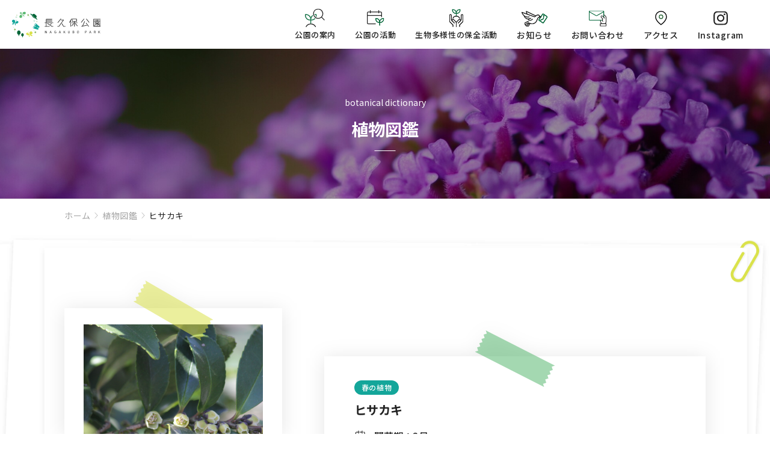

--- FILE ---
content_type: text/html; charset=UTF-8
request_url: https://nagakubokouen.jp/botanicaldictionary/%E3%83%92%E3%82%B5%E3%82%AB%E3%82%AD/
body_size: 11899
content:
<!DOCTYPE html>
<html lang="ja">
<head>
<!-- Google tag (gtag.js) -->
<script async src="https://www.googletagmanager.com/gtag/js?id=AW-11135833273"></script>
<script>
  window.dataLayer = window.dataLayer || [];
  function gtag(){dataLayer.push(arguments);}
  gtag('js', new Date());

  gtag('config', 'AW-11135833273');
</script>
<!-- Google Tag Manager -->
<script>(function(w,d,s,l,i){w[l]=w[l]||[];w[l].push({'gtm.start':
new Date().getTime(),event:'gtm.js'});var f=d.getElementsByTagName(s)[0],
j=d.createElement(s),dl=l!='dataLayer'?'&l='+l:'';j.async=true;j.src=
'https://www.googletagmanager.com/gtm.js?id='+i+dl;f.parentNode.insertBefore(j,f);
})(window,document,'script','dataLayer','GTM-TD5W26S');</script>
<!-- End Google Tag Manager -->

	<meta charset="utf-8">
	<meta http-equiv="X-UA-Compatible" content="IE=edge">

	<meta name="viewport" content="width=device-width, initial-scale=1">

	<!--[if IE 7 ]> <html class="ie7"> <![endif]-->
	<!--[if IE 8 ]> <html class="ie8"> <![endif]-->
	<!--[if IE 9 ]> <html class="ie9"> <![endif]-->


	<meta name='robots' content='index, follow, max-image-preview:large, max-snippet:-1, max-video-preview:-1' />

	<!-- This site is optimized with the Yoast SEO plugin v26.6 - https://yoast.com/wordpress/plugins/seo/ -->
	<title>ヒサカキ | 藤沢市長久保公園 都市緑化植物園・生物多様性センター</title>
	<link rel="canonical" href="https://nagakubokouen.jp/botanicaldictionary/ヒサカキ/" />
	<meta property="og:locale" content="ja_JP" />
	<meta property="og:type" content="article" />
	<meta property="og:title" content="ヒサカキ | 藤沢市長久保公園 都市緑化植物園・生物多様性センター" />
	<meta property="og:url" content="https://nagakubokouen.jp/botanicaldictionary/ヒサカキ/" />
	<meta property="og:site_name" content="藤沢市長久保公園 都市緑化植物園・生物多様性センター" />
	<meta property="article:modified_time" content="2023-09-13T10:18:48+00:00" />
	<meta property="og:image" content="https://nagakubokouen.jp/system/wp-content/uploads/2023/03/OGP.png" />
	<meta property="og:image:width" content="2400" />
	<meta property="og:image:height" content="1260" />
	<meta property="og:image:type" content="image/png" />
	<meta name="twitter:card" content="summary_large_image" />
	<script type="application/ld+json" class="yoast-schema-graph">{"@context":"https://schema.org","@graph":[{"@type":"WebPage","@id":"https://nagakubokouen.jp/botanicaldictionary/%e3%83%92%e3%82%b5%e3%82%ab%e3%82%ad/","url":"https://nagakubokouen.jp/botanicaldictionary/%e3%83%92%e3%82%b5%e3%82%ab%e3%82%ad/","name":"ヒサカキ | 藤沢市長久保公園 都市緑化植物園・生物多様性センター","isPartOf":{"@id":"https://nagakubokouen.jp/#website"},"datePublished":"2023-08-29T14:20:59+00:00","dateModified":"2023-09-13T10:18:48+00:00","breadcrumb":{"@id":"https://nagakubokouen.jp/botanicaldictionary/%e3%83%92%e3%82%b5%e3%82%ab%e3%82%ad/#breadcrumb"},"inLanguage":"ja","potentialAction":[{"@type":"ReadAction","target":["https://nagakubokouen.jp/botanicaldictionary/%e3%83%92%e3%82%b5%e3%82%ab%e3%82%ad/"]}]},{"@type":"BreadcrumbList","@id":"https://nagakubokouen.jp/botanicaldictionary/%e3%83%92%e3%82%b5%e3%82%ab%e3%82%ad/#breadcrumb","itemListElement":[{"@type":"ListItem","position":1,"name":"ホーム","item":"https://nagakubokouen.jp/"},{"@type":"ListItem","position":2,"name":"植物図鑑","item":"https://nagakubokouen.jp/botanicaldictionary/"},{"@type":"ListItem","position":3,"name":"ヒサカキ"}]},{"@type":"WebSite","@id":"https://nagakubokouen.jp/#website","url":"https://nagakubokouen.jp/","name":"藤沢市長久保公園 都市緑化植物園・生物多様性センター","description":"","potentialAction":[{"@type":"SearchAction","target":{"@type":"EntryPoint","urlTemplate":"https://nagakubokouen.jp/?s={search_term_string}"},"query-input":{"@type":"PropertyValueSpecification","valueRequired":true,"valueName":"search_term_string"}}],"inLanguage":"ja"}]}</script>
	<!-- / Yoast SEO plugin. -->


<link rel='dns-prefetch' href='//cdnjs.cloudflare.com' />
<link rel='dns-prefetch' href='//cdn.jsdelivr.net' />
<link rel='dns-prefetch' href='//code.jquery.com' />
<link rel="alternate" type="application/rss+xml" title="藤沢市長久保公園 都市緑化植物園・生物多様性センター &raquo; フィード" href="https://nagakubokouen.jp/feed/" />
<link rel="alternate" type="application/rss+xml" title="藤沢市長久保公園 都市緑化植物園・生物多様性センター &raquo; コメントフィード" href="https://nagakubokouen.jp/comments/feed/" />
<link rel="alternate" title="oEmbed (JSON)" type="application/json+oembed" href="https://nagakubokouen.jp/wp-json/oembed/1.0/embed?url=https%3A%2F%2Fnagakubokouen.jp%2Fbotanicaldictionary%2F%25e3%2583%2592%25e3%2582%25b5%25e3%2582%25ab%25e3%2582%25ad%2F" />
<link rel="alternate" title="oEmbed (XML)" type="text/xml+oembed" href="https://nagakubokouen.jp/wp-json/oembed/1.0/embed?url=https%3A%2F%2Fnagakubokouen.jp%2Fbotanicaldictionary%2F%25e3%2583%2592%25e3%2582%25b5%25e3%2582%25ab%25e3%2582%25ad%2F&#038;format=xml" />
<style id='wp-img-auto-sizes-contain-inline-css' type='text/css'>
img:is([sizes=auto i],[sizes^="auto," i]){contain-intrinsic-size:3000px 1500px}
/*# sourceURL=wp-img-auto-sizes-contain-inline-css */
</style>
<link rel='stylesheet' id='sbi_styles-css' href='https://nagakubokouen.jp/system/wp-content/plugins/instagram-feed/css/sbi-styles.min.css?ver=6.10.0' type='text/css' media='all' />
<style id='wp-emoji-styles-inline-css' type='text/css'>

	img.wp-smiley, img.emoji {
		display: inline !important;
		border: none !important;
		box-shadow: none !important;
		height: 1em !important;
		width: 1em !important;
		margin: 0 0.07em !important;
		vertical-align: -0.1em !important;
		background: none !important;
		padding: 0 !important;
	}
/*# sourceURL=wp-emoji-styles-inline-css */
</style>
<style id='wp-block-library-inline-css' type='text/css'>
:root{--wp-block-synced-color:#7a00df;--wp-block-synced-color--rgb:122,0,223;--wp-bound-block-color:var(--wp-block-synced-color);--wp-editor-canvas-background:#ddd;--wp-admin-theme-color:#007cba;--wp-admin-theme-color--rgb:0,124,186;--wp-admin-theme-color-darker-10:#006ba1;--wp-admin-theme-color-darker-10--rgb:0,107,160.5;--wp-admin-theme-color-darker-20:#005a87;--wp-admin-theme-color-darker-20--rgb:0,90,135;--wp-admin-border-width-focus:2px}@media (min-resolution:192dpi){:root{--wp-admin-border-width-focus:1.5px}}.wp-element-button{cursor:pointer}:root .has-very-light-gray-background-color{background-color:#eee}:root .has-very-dark-gray-background-color{background-color:#313131}:root .has-very-light-gray-color{color:#eee}:root .has-very-dark-gray-color{color:#313131}:root .has-vivid-green-cyan-to-vivid-cyan-blue-gradient-background{background:linear-gradient(135deg,#00d084,#0693e3)}:root .has-purple-crush-gradient-background{background:linear-gradient(135deg,#34e2e4,#4721fb 50%,#ab1dfe)}:root .has-hazy-dawn-gradient-background{background:linear-gradient(135deg,#faaca8,#dad0ec)}:root .has-subdued-olive-gradient-background{background:linear-gradient(135deg,#fafae1,#67a671)}:root .has-atomic-cream-gradient-background{background:linear-gradient(135deg,#fdd79a,#004a59)}:root .has-nightshade-gradient-background{background:linear-gradient(135deg,#330968,#31cdcf)}:root .has-midnight-gradient-background{background:linear-gradient(135deg,#020381,#2874fc)}:root{--wp--preset--font-size--normal:16px;--wp--preset--font-size--huge:42px}.has-regular-font-size{font-size:1em}.has-larger-font-size{font-size:2.625em}.has-normal-font-size{font-size:var(--wp--preset--font-size--normal)}.has-huge-font-size{font-size:var(--wp--preset--font-size--huge)}.has-text-align-center{text-align:center}.has-text-align-left{text-align:left}.has-text-align-right{text-align:right}.has-fit-text{white-space:nowrap!important}#end-resizable-editor-section{display:none}.aligncenter{clear:both}.items-justified-left{justify-content:flex-start}.items-justified-center{justify-content:center}.items-justified-right{justify-content:flex-end}.items-justified-space-between{justify-content:space-between}.screen-reader-text{border:0;clip-path:inset(50%);height:1px;margin:-1px;overflow:hidden;padding:0;position:absolute;width:1px;word-wrap:normal!important}.screen-reader-text:focus{background-color:#ddd;clip-path:none;color:#444;display:block;font-size:1em;height:auto;left:5px;line-height:normal;padding:15px 23px 14px;text-decoration:none;top:5px;width:auto;z-index:100000}html :where(.has-border-color){border-style:solid}html :where([style*=border-top-color]){border-top-style:solid}html :where([style*=border-right-color]){border-right-style:solid}html :where([style*=border-bottom-color]){border-bottom-style:solid}html :where([style*=border-left-color]){border-left-style:solid}html :where([style*=border-width]){border-style:solid}html :where([style*=border-top-width]){border-top-style:solid}html :where([style*=border-right-width]){border-right-style:solid}html :where([style*=border-bottom-width]){border-bottom-style:solid}html :where([style*=border-left-width]){border-left-style:solid}html :where(img[class*=wp-image-]){height:auto;max-width:100%}:where(figure){margin:0 0 1em}html :where(.is-position-sticky){--wp-admin--admin-bar--position-offset:var(--wp-admin--admin-bar--height,0px)}@media screen and (max-width:600px){html :where(.is-position-sticky){--wp-admin--admin-bar--position-offset:0px}}

/*# sourceURL=wp-block-library-inline-css */
</style><style id='global-styles-inline-css' type='text/css'>
:root{--wp--preset--aspect-ratio--square: 1;--wp--preset--aspect-ratio--4-3: 4/3;--wp--preset--aspect-ratio--3-4: 3/4;--wp--preset--aspect-ratio--3-2: 3/2;--wp--preset--aspect-ratio--2-3: 2/3;--wp--preset--aspect-ratio--16-9: 16/9;--wp--preset--aspect-ratio--9-16: 9/16;--wp--preset--color--black: #000000;--wp--preset--color--cyan-bluish-gray: #abb8c3;--wp--preset--color--white: #ffffff;--wp--preset--color--pale-pink: #f78da7;--wp--preset--color--vivid-red: #cf2e2e;--wp--preset--color--luminous-vivid-orange: #ff6900;--wp--preset--color--luminous-vivid-amber: #fcb900;--wp--preset--color--light-green-cyan: #7bdcb5;--wp--preset--color--vivid-green-cyan: #00d084;--wp--preset--color--pale-cyan-blue: #8ed1fc;--wp--preset--color--vivid-cyan-blue: #0693e3;--wp--preset--color--vivid-purple: #9b51e0;--wp--preset--gradient--vivid-cyan-blue-to-vivid-purple: linear-gradient(135deg,rgb(6,147,227) 0%,rgb(155,81,224) 100%);--wp--preset--gradient--light-green-cyan-to-vivid-green-cyan: linear-gradient(135deg,rgb(122,220,180) 0%,rgb(0,208,130) 100%);--wp--preset--gradient--luminous-vivid-amber-to-luminous-vivid-orange: linear-gradient(135deg,rgb(252,185,0) 0%,rgb(255,105,0) 100%);--wp--preset--gradient--luminous-vivid-orange-to-vivid-red: linear-gradient(135deg,rgb(255,105,0) 0%,rgb(207,46,46) 100%);--wp--preset--gradient--very-light-gray-to-cyan-bluish-gray: linear-gradient(135deg,rgb(238,238,238) 0%,rgb(169,184,195) 100%);--wp--preset--gradient--cool-to-warm-spectrum: linear-gradient(135deg,rgb(74,234,220) 0%,rgb(151,120,209) 20%,rgb(207,42,186) 40%,rgb(238,44,130) 60%,rgb(251,105,98) 80%,rgb(254,248,76) 100%);--wp--preset--gradient--blush-light-purple: linear-gradient(135deg,rgb(255,206,236) 0%,rgb(152,150,240) 100%);--wp--preset--gradient--blush-bordeaux: linear-gradient(135deg,rgb(254,205,165) 0%,rgb(254,45,45) 50%,rgb(107,0,62) 100%);--wp--preset--gradient--luminous-dusk: linear-gradient(135deg,rgb(255,203,112) 0%,rgb(199,81,192) 50%,rgb(65,88,208) 100%);--wp--preset--gradient--pale-ocean: linear-gradient(135deg,rgb(255,245,203) 0%,rgb(182,227,212) 50%,rgb(51,167,181) 100%);--wp--preset--gradient--electric-grass: linear-gradient(135deg,rgb(202,248,128) 0%,rgb(113,206,126) 100%);--wp--preset--gradient--midnight: linear-gradient(135deg,rgb(2,3,129) 0%,rgb(40,116,252) 100%);--wp--preset--font-size--small: 13px;--wp--preset--font-size--medium: 20px;--wp--preset--font-size--large: 36px;--wp--preset--font-size--x-large: 42px;--wp--preset--spacing--20: 0.44rem;--wp--preset--spacing--30: 0.67rem;--wp--preset--spacing--40: 1rem;--wp--preset--spacing--50: 1.5rem;--wp--preset--spacing--60: 2.25rem;--wp--preset--spacing--70: 3.38rem;--wp--preset--spacing--80: 5.06rem;--wp--preset--shadow--natural: 6px 6px 9px rgba(0, 0, 0, 0.2);--wp--preset--shadow--deep: 12px 12px 50px rgba(0, 0, 0, 0.4);--wp--preset--shadow--sharp: 6px 6px 0px rgba(0, 0, 0, 0.2);--wp--preset--shadow--outlined: 6px 6px 0px -3px rgb(255, 255, 255), 6px 6px rgb(0, 0, 0);--wp--preset--shadow--crisp: 6px 6px 0px rgb(0, 0, 0);}:where(.is-layout-flex){gap: 0.5em;}:where(.is-layout-grid){gap: 0.5em;}body .is-layout-flex{display: flex;}.is-layout-flex{flex-wrap: wrap;align-items: center;}.is-layout-flex > :is(*, div){margin: 0;}body .is-layout-grid{display: grid;}.is-layout-grid > :is(*, div){margin: 0;}:where(.wp-block-columns.is-layout-flex){gap: 2em;}:where(.wp-block-columns.is-layout-grid){gap: 2em;}:where(.wp-block-post-template.is-layout-flex){gap: 1.25em;}:where(.wp-block-post-template.is-layout-grid){gap: 1.25em;}.has-black-color{color: var(--wp--preset--color--black) !important;}.has-cyan-bluish-gray-color{color: var(--wp--preset--color--cyan-bluish-gray) !important;}.has-white-color{color: var(--wp--preset--color--white) !important;}.has-pale-pink-color{color: var(--wp--preset--color--pale-pink) !important;}.has-vivid-red-color{color: var(--wp--preset--color--vivid-red) !important;}.has-luminous-vivid-orange-color{color: var(--wp--preset--color--luminous-vivid-orange) !important;}.has-luminous-vivid-amber-color{color: var(--wp--preset--color--luminous-vivid-amber) !important;}.has-light-green-cyan-color{color: var(--wp--preset--color--light-green-cyan) !important;}.has-vivid-green-cyan-color{color: var(--wp--preset--color--vivid-green-cyan) !important;}.has-pale-cyan-blue-color{color: var(--wp--preset--color--pale-cyan-blue) !important;}.has-vivid-cyan-blue-color{color: var(--wp--preset--color--vivid-cyan-blue) !important;}.has-vivid-purple-color{color: var(--wp--preset--color--vivid-purple) !important;}.has-black-background-color{background-color: var(--wp--preset--color--black) !important;}.has-cyan-bluish-gray-background-color{background-color: var(--wp--preset--color--cyan-bluish-gray) !important;}.has-white-background-color{background-color: var(--wp--preset--color--white) !important;}.has-pale-pink-background-color{background-color: var(--wp--preset--color--pale-pink) !important;}.has-vivid-red-background-color{background-color: var(--wp--preset--color--vivid-red) !important;}.has-luminous-vivid-orange-background-color{background-color: var(--wp--preset--color--luminous-vivid-orange) !important;}.has-luminous-vivid-amber-background-color{background-color: var(--wp--preset--color--luminous-vivid-amber) !important;}.has-light-green-cyan-background-color{background-color: var(--wp--preset--color--light-green-cyan) !important;}.has-vivid-green-cyan-background-color{background-color: var(--wp--preset--color--vivid-green-cyan) !important;}.has-pale-cyan-blue-background-color{background-color: var(--wp--preset--color--pale-cyan-blue) !important;}.has-vivid-cyan-blue-background-color{background-color: var(--wp--preset--color--vivid-cyan-blue) !important;}.has-vivid-purple-background-color{background-color: var(--wp--preset--color--vivid-purple) !important;}.has-black-border-color{border-color: var(--wp--preset--color--black) !important;}.has-cyan-bluish-gray-border-color{border-color: var(--wp--preset--color--cyan-bluish-gray) !important;}.has-white-border-color{border-color: var(--wp--preset--color--white) !important;}.has-pale-pink-border-color{border-color: var(--wp--preset--color--pale-pink) !important;}.has-vivid-red-border-color{border-color: var(--wp--preset--color--vivid-red) !important;}.has-luminous-vivid-orange-border-color{border-color: var(--wp--preset--color--luminous-vivid-orange) !important;}.has-luminous-vivid-amber-border-color{border-color: var(--wp--preset--color--luminous-vivid-amber) !important;}.has-light-green-cyan-border-color{border-color: var(--wp--preset--color--light-green-cyan) !important;}.has-vivid-green-cyan-border-color{border-color: var(--wp--preset--color--vivid-green-cyan) !important;}.has-pale-cyan-blue-border-color{border-color: var(--wp--preset--color--pale-cyan-blue) !important;}.has-vivid-cyan-blue-border-color{border-color: var(--wp--preset--color--vivid-cyan-blue) !important;}.has-vivid-purple-border-color{border-color: var(--wp--preset--color--vivid-purple) !important;}.has-vivid-cyan-blue-to-vivid-purple-gradient-background{background: var(--wp--preset--gradient--vivid-cyan-blue-to-vivid-purple) !important;}.has-light-green-cyan-to-vivid-green-cyan-gradient-background{background: var(--wp--preset--gradient--light-green-cyan-to-vivid-green-cyan) !important;}.has-luminous-vivid-amber-to-luminous-vivid-orange-gradient-background{background: var(--wp--preset--gradient--luminous-vivid-amber-to-luminous-vivid-orange) !important;}.has-luminous-vivid-orange-to-vivid-red-gradient-background{background: var(--wp--preset--gradient--luminous-vivid-orange-to-vivid-red) !important;}.has-very-light-gray-to-cyan-bluish-gray-gradient-background{background: var(--wp--preset--gradient--very-light-gray-to-cyan-bluish-gray) !important;}.has-cool-to-warm-spectrum-gradient-background{background: var(--wp--preset--gradient--cool-to-warm-spectrum) !important;}.has-blush-light-purple-gradient-background{background: var(--wp--preset--gradient--blush-light-purple) !important;}.has-blush-bordeaux-gradient-background{background: var(--wp--preset--gradient--blush-bordeaux) !important;}.has-luminous-dusk-gradient-background{background: var(--wp--preset--gradient--luminous-dusk) !important;}.has-pale-ocean-gradient-background{background: var(--wp--preset--gradient--pale-ocean) !important;}.has-electric-grass-gradient-background{background: var(--wp--preset--gradient--electric-grass) !important;}.has-midnight-gradient-background{background: var(--wp--preset--gradient--midnight) !important;}.has-small-font-size{font-size: var(--wp--preset--font-size--small) !important;}.has-medium-font-size{font-size: var(--wp--preset--font-size--medium) !important;}.has-large-font-size{font-size: var(--wp--preset--font-size--large) !important;}.has-x-large-font-size{font-size: var(--wp--preset--font-size--x-large) !important;}
/*# sourceURL=global-styles-inline-css */
</style>

<style id='classic-theme-styles-inline-css' type='text/css'>
/*! This file is auto-generated */
.wp-block-button__link{color:#fff;background-color:#32373c;border-radius:9999px;box-shadow:none;text-decoration:none;padding:calc(.667em + 2px) calc(1.333em + 2px);font-size:1.125em}.wp-block-file__button{background:#32373c;color:#fff;text-decoration:none}
/*# sourceURL=/wp-includes/css/classic-themes.min.css */
</style>
<link rel='stylesheet' id='eqn5-datepicker-css' href='//code.jquery.com/ui/1.12.1/themes/base/jquery-ui.css?ver=1.0' type='text/css' media='all' />
<link rel='stylesheet' id='swiper-style-css' href='https://cdn.jsdelivr.net/npm/swiper@8/swiper-bundle.min.css?ver=6.9' type='text/css' media='all' />
<link rel='stylesheet' id='theme-style-css' href='https://nagakubokouen.jp/system/wp-content/themes/nagakubo/assets/css/style.css?ver=20250619072125' type='text/css' media='all' />
<script type="text/javascript" src="https://nagakubokouen.jp/system/wp-includes/js/jquery/jquery.min.js?ver=3.7.1" id="jquery-core-js"></script>
<script type="text/javascript" src="https://nagakubokouen.jp/system/wp-includes/js/jquery/jquery-migrate.min.js?ver=3.4.1" id="jquery-migrate-js"></script>
<script type="text/javascript" src="https://nagakubokouen.jp/system/wp-content/themes/nagakubo/assets/js/min/scrollEffect.min.js?ver=1.1" id="scroll-js"></script>
<link rel="https://api.w.org/" href="https://nagakubokouen.jp/wp-json/" /><link rel="alternate" title="JSON" type="application/json" href="https://nagakubokouen.jp/wp-json/wp/v2/botanicaldictionary/1486" /><link rel="icon" href="https://nagakubokouen.jp/system/wp-content/uploads/2023/03/cropped-favicon-32x32.png" sizes="32x32" />
<link rel="icon" href="https://nagakubokouen.jp/system/wp-content/uploads/2023/03/cropped-favicon-192x192.png" sizes="192x192" />
<link rel="apple-touch-icon" href="https://nagakubokouen.jp/system/wp-content/uploads/2023/03/cropped-favicon-180x180.png" />
<meta name="msapplication-TileImage" content="https://nagakubokouen.jp/system/wp-content/uploads/2023/03/cropped-favicon-270x270.png" />
	<meta name="google-site-verification" content="Ik84fYwh-vrjH8c-A1nFO1S6Q7c2dbPlDuTKBH6LMv0" />
</head>

<body>

<!-- Google Tag Manager (noscript) -->
<noscript><iframe src="https://www.googletagmanager.com/ns.html?id=GTM-TD5W26S"
height="0" width="0" style="display:none;visibility:hidden"></iframe></noscript>
<!-- End Google Tag Manager (noscript) -->
<!-- //// ALL START //// -->

<div id="container" class="article-plants plants">


	<!-- //// HEADER START //// -->

<header class="header">

    <div class="header-inner">

        <!-- 会社名ロゴ company logo-->
                    <div class="header-logo">
                <a href="https://nagakubokouen.jp">
                    <img src="https://nagakubokouen.jp/system/wp-content/themes/nagakubo/assets/img/common/logo-header.svg" alt="長久保公園">
                </a>
            </div>
        
        <!-- ハンバーガーボタン  hamburger button-->
        <div class="header-toggle-btn" id="toggle">
            <span class="header-toggle-btn-bar top"></span>
            <span class="header-toggle-btn-bar middle"></span>
            <span class="header-toggle-btn-bar bottom"></span>
        </div>

        <!-- ナビゲーション navigation-->
        <div class="drawer_bg" id="drawer_layer"></div>
        <nav class="header-nav header-nav-toggle">
            <ul class="common-nav-list">
                <li class="common-nav-list-item common-nav-list-item--parent">
                    <span class="js_header_parent_trigger">
                        <span class="icon"><img src="https://nagakubokouen.jp/system/wp-content/themes/nagakubo/assets/img/common/icon-header-annai.svg" alt="公園の案内"></span>
                        <span class="txt">公園の案内</span>
                    </span>
                    <ul class="common-nav-list-sub js_header_child">
                        <li><a href="https://nagakubokouen.jp/guide">施設案内</a></li>
                        <li><a href="https://nagakubokouen.jp/botanicaldictionary/">植物図鑑</a></li>
                        <li><a href="https://nagakubokouen.jp/plants">今、見られる植物</a></li>
                    </ul>
                </li>
                <li class="common-nav-list-item common-nav-list-item--parent">
                    <span class="js_header_parent_trigger">
                        <span class="icon"><img src="https://nagakubokouen.jp/system/wp-content/themes/nagakubo/assets/img/common/icon-header-activity.svg" alt="公園の活動"></span>
                        <span class="txt">公園の活動</span>
                    </span>
                    <ul class="common-nav-list-sub js_header_child">
                        <li><a href="https://nagakubokouen.jp/event/">イベント活動</a></li>
                        <li class="common-nav-item-sub"><a href="https://nagakubokouen.jp/eventcat/event/">イベント</a></li>
                        <li class="common-nav-item-sub"><a href="https://nagakubokouen.jp/eventcat/exhibition/">展示会</a></li>
                        <li class="common-nav-item-sub"><a href="https://nagakubokouen.jp/eventcat/lecture/">講習会</a></li>
                        <li class="common-nav-item-sub"><a href="https://nagakubokouen.jp/eventcat/nature-observation/">観察会</a></li>

                        <li><a href="https://nagakubokouen.jp/supporter/">ボランティア活動</a></li>
                        <li><a href="https://nagakubokouen.jp/green/">記念樹事業</a></li>
                        <li><a href="https://nagakubokouen.jp/online-botanical-garden/">オンライン植物園</a></li>
                    </ul>
                </li>
                <li class="common-nav-list-item">
                    <a href="https://nagakubokouen.jp/biodiversity/">
                        <span class="icon"><img src="https://nagakubokouen.jp/system/wp-content/themes/nagakubo/assets/img/common/icon-header-divercity.svg" alt="生物多様性の保全活動"></span>
                        <span class="txt">生物多様性の保全活動</span>
                    </a>
                </li>
                <li class="common-nav-list-item">
                    <a href="https://nagakubokouen.jp/news/">
                        <span class="icon"><img src="https://nagakubokouen.jp/system/wp-content/themes/nagakubo/assets/img/common/icon-header-news.svg" alt="お知らせ"></span>
                        <span>お知らせ</span>
                    </a>
                </li><!--NEWS-->
                <li class="common-nav-list-item">
                    <a href="https://nagakubokouen.jp/contact/">
                        <span class="icon"><img src="https://nagakubokouen.jp/system/wp-content/themes/nagakubo/assets/img/common/icon-header-contact.svg" alt="お問い合わせ"></span>
                        <span>お問い合わせ</span>
                    </a>
                </li><!--BLOG-->
                <li class="common-nav-list-item">
                    <a href="https://nagakubokouen.jp/access/">
                        <span class="icon"><img src="https://nagakubokouen.jp/system/wp-content/themes/nagakubo/assets/img/common/icon-header-access.svg" alt="アクセス"></span>
                        <span>アクセス</span>
                    </a>
                </li>
                <li class="common-nav-list-item">
                    <a href="https://www.instagram.com/nagakubokouen/" target="_blank">
                        <span class="icon"><img src="https://nagakubokouen.jp/system/wp-content/themes/nagakubo/assets/img/common/icon-insta.svg" alt="Instagram" width="52px"></span>
                        <span>Instagram</span>
                    </a>
                </li>
            </ul>
        </nav>

    </div>

</header>

<!-- //// HEADER END //// -->


	<!-- //// PAGE TITLE START //// -->

	<div class="g-p-page_ttl">
		<div class="g-p-wrapper">

			<h1>
				<span class="txt-en">botanical dictionary</span>
				<span class="txt-ja">植物図鑑</span>
			</h1>

		</div>
	</div>

	<!-- //// PAGE TITLE END //// -->

	<!-- パンくずリスト START  Breadcrumbs list START-->
<div class="g-c-pan">

    <div class="in g-p-wrapper">

        <p id="breadcrumbs"><span><span><a href="https://nagakubokouen.jp/">ホーム</a></span>  <span><a href="https://nagakubokouen.jp/botanicaldictionary/">植物図鑑</a></span>  <span class="breadcrumb_last" aria-current="page">ヒサカキ</span></span></p>
    </div>

</div>
<!-- パンくずリスト END  Breadcrumbs list END-->
	<div class="g-p-column_1">

		<!-- //// MAIN CONTENT START //// -->

		<main role="main">


			<!-- CONTENTS START -->
			<section class="g-p-sec s-bota-bg" id="content">

				<article class="g-p-wrapper plants-conent-flex">

											<div class="plants-content-img g-c-tape_02">
							<div class="plants-swiper">
								<div class="swiper-wrapper">
									<!-- スライド -->
																			<div class="swiper-slide">
											<div class="img_wrap">
												<img class="lazyload" src="[data-uri]" data-src="https://nagakubokouen.jp/system/wp-content/uploads/2023/08/ヒサカキ-scaled.jpg" alt="ヒサカキ">
											</div>
											<p class="mt_5"></p>
										</div>
																			<div class="swiper-slide">
											<div class="img_wrap">
												<img class="lazyload" src="[data-uri]" data-src="https://nagakubokouen.jp/system/wp-content/uploads/2023/08/ヒサカキ実-scaled.jpg" alt="ヒサカキ">
											</div>
											<p class="mt_5"></p>
										</div>
									
								</div>
								<!--ページネーション-->
								<div class="swiper-pagination"></div>
								<!-- 前・次ボタン -->
								<div class="swiper-button-prev"></div>
								<div class="swiper-button-next"></div>
							</div>
						</div>

					

					<div class="plants-content-txt-box g-c-tape_02">
						<div class="plants-content-txt">
															<p class="bota-cat">
																			<a href="https://nagakubokouen.jp/botanicaldictionary_category/spring/" class="spring">春の植物</a>
																	</p>
														<h2>ヒサカキ</h2>
															<p class="season season_no_color">開花期：<span>3月</span></p>
																													<div class="txt mb_10">
									サカキ科　　　　　　　　　　　<br />
Eurya japonica Thunb.								</div>
																						<div class="txt">
									<p>本州・四国・九州・沖縄・朝鮮南部・中国・台湾に分布する常緑小高木。葉腋に5㎜程の白い花を束生する。雌雄異株。果実は直径4～5㎜の球形で晩秋に黒紫色に熟す。庭木・神事に使う</p>
								</div>
													</div>
					</div>

				</article>

				

				<div class="article-nav">
					<div class="g-p-wrapper">

						<!-- 前後の記事リンク START   Back and forth article links START -->
						<ul class="article-transfer">
							<li>
								    <a href="https://nagakubokouen.jp/botanicaldictionary/%e3%83%92%e3%82%a4%e3%83%a9%e3%82%ae%e3%83%a2%e3%82%af%e3%82%bb%e3%82%a4/?sec=content">前の植物へ</a>							</li>
							<li>
								<div class="g-c-btn">
									<a href="https://nagakubokouen.jp/botanicaldictionary/"><span>一覧に戻る</span></a>
								</div>
							</li>
							<li>
								<a href="https://nagakubokouen.jp/botanicaldictionary/%e3%83%92%e3%83%88%e3%83%84%e3%83%90%e3%82%bf%e3%82%b4/?sec=content">次の植物へ</a>							</li>
						</ul>
						<!-- 前後の記事リンク END  Back and forth article links END -->
					</div>


				</div>

			</section>


			<div class="g-c-grouplink">
	<div class="g-p-wrapper">
		<ul class="g-c-grouplink_flex">
			<li>
				<a href="https://nagakubokouen.jp/guide/">
					<div class="image_box">
						<img src="https://nagakubokouen.jp/system/wp-content/themes/nagakubo/assets/img/common/group_img01.jpg" alt="施設案内">
					</div>
					<p class="ttl">施設案内</p>
				</a>
			</li>
			<li>
				<a href="https://nagakubokouen.jp/botanicaldictionary/">
					<div class="image_box">
						<img src="https://nagakubokouen.jp/system/wp-content/themes/nagakubo/assets/img/common/group_img02.jpg" alt="園内の植物">
					</div>
					<p class="ttl">植物図鑑</p>
				</a>
			</li>
			<li>
				<a href="https://nagakubokouen.jp/plants/">
					<div class="image_box">
						<img src="https://nagakubokouen.jp/system/wp-content/themes/nagakubo/assets/img/common/group_img03.jpg" alt="長久保公園の植物">
					</div>
					<p class="ttl">今、見られる植物</p>
				</a>
			</li>
			<li>
				<a href="https://nagakubokouen.jp/biodiversity/">
					<div class="image_box">
						<img src="https://nagakubokouen.jp/system/wp-content/themes/nagakubo/assets/img/common/group_img04.jpg" alt="生物多様性の保全活動情報発信">
					</div>
					<p class="ttl">生物多様性の<br>保全活動</p>
				</a>
			</li>
			<li>
				<a href="https://nagakubokouen.jp/event/">
					<div class="image_box">
						<img src="https://nagakubokouen.jp/system/wp-content/themes/nagakubo/assets/img/common/group_img05.jpg" alt="イベント活動">
					</div>
					<p class="ttl">イベント活動</p>
				</a>
			</li>
			<li>
				<a href="https://nagakubokouen.jp/access/">
					<div class="image_box">
						<img src="https://nagakubokouen.jp/system/wp-content/themes/nagakubo/assets/img/common/group_img06.jpg" alt="アクセス">
					</div>
					<p class="ttl">アクセス</p>
				</a>
			</li>
		</ul>
	</div>
</div>

		</main>

		<!-- //// MAIN CONTENT END //// -->

	</div>


	<!-- //// FOOTER START //// -->
<footer class="footer">

    <div class="g-p-wrapper g-p-wrapper--s">

        <!-- 会社名ロゴ  company logo-->
        <div class="footer-logo center"><a href="https://nagakubokouen.jp"><img src="https://nagakubokouen.jp/system/wp-content/themes/nagakubo/assets/img/common/logo-footer.svg" alt="長久保公園"></a></div>


        <!-- サイトマップ  sitemap-->
        <section class="footer-sitemap">

            <ul class="footer-sitemap-list">
                <li class="footer-sitemap-list-item"><a href="https://nagakubokouen.jp">TOP</a></li>
                <li class="footer-sitemap-list-item">
                    <span><a href="https://nagakubokouen.jp/guide">施設案内</a></span>
                    <ul>
                        <li><a href="https://nagakubokouen.jp/guide?sec=map">園内マップ</a></li>
                        <li><a href="https://nagakubokouen.jp/guide?sec=info&#038;tab=info1">園内施設</a></li>
                        <li><a href="https://nagakubokouen.jp/guide?sec=info&#038;tab=info2">植物園</a></li>
                        <li><a href="https://nagakubokouen.jp/guide?sec=info&#038;tab=info3">みどりの相談所</a></li>
                        <li><a href="https://nagakubokouen.jp/guide?sec=guide">ご利用案内</a></li>
                    </ul>
                    <span><a href="https://nagakubokouen.jp/botanicaldictionary/">植物図鑑</a></span>
                    <!-- <ul>
                        <li><a href="https://nagakubokouen.jp/garden?sec=map">植物マップ</a></li>
                        <li><a href="https://nagakubokouen.jp/garden?sec=calendar">植物図鑑</a></li>
                    </ul> -->
                    <span><a href="https://nagakubokouen.jp/plants">今、見られる植物</a></span>
                </li>
                <li class="footer-sitemap-list-item">
                    <span><a href="https://nagakubokouen.jp/event">イベント活動</a></span>
                    <ul>
                        <li><a href="https://nagakubokouen.jp/eventcat/event/">イベント</a></li>
                        <li><a href="https://nagakubokouen.jp/eventcat/exhibition/">展示会</a></li>
                        <li><a href="https://nagakubokouen.jp/eventcat/lecture/">講習会</a></li>
                        <li><a href="https://nagakubokouen.jp/eventcat/nature-observation/">観察会</a></li>
                    </ul>
                    <span><a href="https://nagakubokouen.jp/online-botanical-garden">オンライン植物園</a></span>
                    <span><a href="https://nagakubokouen.jp/supporter">ボランティア活動</a></span>
                    <ul>
                        <li><a href="https://nagakubokouen.jp/recruit/">新規サポーター募集</a></li>
                    </ul>
                    <span><a href="https://nagakubokouen.jp/green">記念樹事業</a></span>
                    <ul>
                        <li><a href="https://nagakubokouen.jp/green?sec=gift">みどりの贈り物</a></li>
                        <li><a href="https://nagakubokouen.jp/green?sec=sapling">生垣用苗木の交付</a></li>
                        <li><a href="https://nagakubokouen.jp/green?sec=city">ボタニカルエリア</a></li>
                        <li><a href="https://nagakubokouen.jp/green?sec=greenbank">グリーンバンク</a></li>
                    </ul>
                </li>
                <li class="footer-sitemap-list-item">
                    <span><a href="https://nagakubokouen.jp/biodiversity">生物多様性の保全活動</a></span>
                    <ul>
                        <li><a href="https://nagakubokouen.jp/biodiversity?sec=news">生物多様性のお知らせ</a></li>
                        <li><a href="https://nagakubokouen.jp/biodiversity?sec=about">生物多様性とは</a></li>
                    </ul>
                </li>
                <li class="footer-sitemap-list-item">
                    <span><a href="https://nagakubokouen.jp/news">公園からのお知らせ</a></span>
                    <span><a href="https://nagakubokouen.jp/nagakuboshi">ながくぼ誌</a></span>
                    <span><a href="https://nagakubokouen.jp/access">アクセス</a></span>
                    <span><a href="https://nagakubokouen.jp/contact">お問い合わせ</a></span>
                    <!-- <span class="icon-key"><a href="">公園サポーターズの皆さんへ</a></span> -->
                    <span class="icon-tab"><a href="https://www.yokohamaueki.co.jp/privacypolicy.html" target="_blank">プライバシーポリシー</a></span>
                    <span class="icon-pdf"><a href="https://nagakubokouen.jp/system/wp-content/themes/nagakubo/assets/img/common/accessibility_nagakubo.pdf" target="_blank">アクセシビリティ</a></span>
                </li>
            </ul>


            <ul class="footer0sitemao-sp common-nav-list">
                <li class="common-nav-list-item common-nav-list-item--parent">
                    <span class="js_header_parent_trigger">
                        <span class="txt">施設案内</span>
                    </span>
                    <ul class="common-nav-list-sub js_header_child">
                        <li><a href="https://nagakubokouen.jp/guide?sec=map">園内マップ</a></li>
                        <li><a href="https://nagakubokouen.jp/guide?sec=info1">園内施設</a></li>
                        <li><a href="https://nagakubokouen.jp/guide?sec=info2">植物園</a></li>
                        <li><a href="https://nagakubokouen.jp/guide?sec=info3">みどりの相談所</a></li>
                        <li><a href="https://nagakubokouen.jp/guide?sec=guide">ご利用案内</a></li>
                    </ul>
                </li>
                <li class="common-nav-list-item common-nav-list-item--parent">
                    <a href="https://nagakubokouen.jp/botanicaldictionary/">
                        <span class="txt">植物図鑑</span>
                    </a>
                </li>
                <li class="common-nav-list-item">
                    <a href="https://nagakubokouen.jp/plants/">
                        <span class="txt">今、見られる植物</span>
                    </a>
                </li>
                <li class="common-nav-list-item common-nav-list-item--parent">
                    <span class="js_header_parent_trigger">
                        <span class="txt">イベント活動</span>
                    </span>
                    <ul class="common-nav-list-sub js_header_child">
                        <li><a href="https://nagakubokouen.jp/event/">すべてのイベント活動</a></li>
                        <li><a href="https://nagakubokouen.jp/eventcat/event/">イベント</a></li>
                        <li><a href="https://nagakubokouen.jp/eventcat/exhibition/">展示会</a></li>
                        <li><a href="https://nagakubokouen.jp/eventcat/lecture/">講習会</a></li>
                        <li><a href="https://nagakubokouen.jp/eventcat/nature-observation/">観察会</a></li>
                    </ul>
                </li>
                <li class="common-nav-list-item">
                    <a href="https://nagakubokouen.jp/online-botanical-garden/">
                        <span class="txt">オンライン植物園</span>
                    </a>
                </li>
                <!-- <li class="common-nav-list-item">
                    <a href="https://nagakubokouen.jp/supporter/">
                        <span class="txt">ボランティア活動</span>
                    </a>
                </li> -->
                <li class="common-nav-list-item common-nav-list-item--parent">
                    <span class="js_header_parent_trigger">
                        <span class="txt">ボランティア活動</span>
                    </span>
                    <ul class="common-nav-list-sub js_header_child">
                        <li><a href="https://nagakubokouen.jp/supporter/">ボランティア活動</a></li>
                        <li><a href="https://nagakubokouen.jp/recruit/">新規サポーター募集</a></li>
                    </ul>
                </li>
                <li class="common-nav-list-item common-nav-list-item--parent">
                    <span class="js_header_parent_trigger">
                        <span class="txt">記念樹事業</span>
                    </span>
                    <ul class="common-nav-list-sub js_header_child">
                        <li><a href="https://nagakubokouen.jp/green?sec=gift">みどりの贈り物</a></li>
                        <li><a href="https://nagakubokouen.jp/green?sec=sapling">生垣用苗木の交付</a></li>
                        <li><a href="https://nagakubokouen.jp/green?sec=city">ボタニカルエリア</a></li>
                        <li><a href="https://nagakubokouen.jp/green?sec=greenbank">グリーンバンク</a></li>
                    </ul>
                </li>
                <li class="common-nav-list-item common-nav-list-item--parent">
                    <span class="js_header_parent_trigger">
                        <span class="txt">生物多様性の保全活動</span>
                    </span>
                    <ul class="common-nav-list-sub js_header_child">
                        <li><a href="https://nagakubokouen.jp/biodiversity?sec=news">生物多様性のお知らせ</a></li>
                        <li><a href="https://nagakubokouen.jp/biodiversity?sec=about">生物多様性とは</a></li>
                    </ul>
                </li>
                <li class="common-nav-list-item">
                    <a href="https://nagakubokouen.jp/news/">
                        <span>公園からのお知らせ</span>
                    </a>
                </li><!--NEWS-->
                <li class="common-nav-list-item">
                    <a href="https://nagakubokouen.jp/nagakuboshi/">
                        <span>ながくぼ誌</span>
                    </a>
                </li>
                <li class="common-nav-list-item">
                    <a href="https://nagakubokouen.jp/access/">

                        <span>アクセス</span>
                    </a>
                </li>
                <li class="common-nav-list-item">
                    <a href="https://nagakubokouen.jp/contact/">

                        <span>お問い合わせ</span>
                    </a>
                </li>
                <!-- <li class="common-nav-list-item icon-key"><a href="">公園サポーターズの皆さんへ</a></li> -->
                <li class="common-nav-list-item icon-tab"><a href="https://www.yokohamaueki.co.jp/privacypolicy.html" target="_blank">プライバシーポリシー</a></li>
                <li class="common-nav-list-item icon-pdf"><a href="https://nagakubokouen.jp/system/wp-content/themes/nagakubo/assets/img/common/accessibility_nagakubo.pdf" target="_blank">アクセシビリティ</a></li>
            </ul>

        </section>


        <!-- ドキュメントリンク document link -->
        <section class="footer-copyright">

            <div class="footer-copyright-flex">
                <div class="footer-copyright-flex-le">
                    <ul class="footer-copyright-sns">
                        <li><a href="https://www.instagram.com/nagakubokouen/" target="_blank"><img src="https://nagakubokouen.jp/system/wp-content/themes/nagakubo/assets/img/common/icon-instagram.svg" alt="Instagram"></a></li>
                        <!-- <li><a href=""><img src="https://nagakubokouen.jp/system/wp-content/themes/nagakubo/assets/img/common/icon-youtube.svg" alt="Youtube"></a></li> -->
                    </ul>

                    <ul class="footer-copyright-info">
                        <li class="footer-copyright-addr">
                            <p>
                                〒251-0044<br>神奈川県藤沢市辻堂太平台2丁目13-35
                            </p>
                        </li>
                        <li class="footer-copyright-manage">
                            <a href="https://www.city.fujisawa.kanagawa.jp/" target="_blank">藤沢市</a>
                            <a href="https://www.yokohamaueki.co.jp/" target="_blank">横浜植木株式会社</a>
                            <a href="https://www.yokohamaueki.co.jp/corporate/business/#business03" target="_blank">横浜植木指定管理公園</a>
                        </li><!-- サイトマップ  sitemap-->
                    </ul>
                </div>

                <div class="footer-copyright-ri border--wh g-c-btn">
                    <a href="https://endosasakuboyatokouen.jp" target="_blank"><span>遠藤笹窪谷公園</span></a>
                </div>
            </div>

            <p class="copyright">Copyright <br class="hide_more_sp">&copy 2023 Nagakubo Park . All right reserved.</p>

        </section>
    </div>

</footer>
<!-- //// FOOTER END //// -->

</div>

<!-- //// ALL END //// -->



<div id="ie_container"><div class="cover"><p>ページを表示できません。<br>このサイトは、最新のブラウザでご覧ください。</p></div></div>

<script type="speculationrules">
{"prefetch":[{"source":"document","where":{"and":[{"href_matches":"/*"},{"not":{"href_matches":["/system/wp-*.php","/system/wp-admin/*","/system/wp-content/uploads/*","/system/wp-content/*","/system/wp-content/plugins/*","/system/wp-content/themes/nagakubo/*","/*\\?(.+)"]}},{"not":{"selector_matches":"a[rel~=\"nofollow\"]"}},{"not":{"selector_matches":".no-prefetch, .no-prefetch a"}}]},"eagerness":"conservative"}]}
</script>
<!-- Instagram Feed JS -->
<script type="text/javascript">
var sbiajaxurl = "https://nagakubokouen.jp/system/wp-admin/admin-ajax.php";
</script>
<script type="text/javascript" src="https://nagakubokouen.jp/system/wp-includes/js/jquery/ui/core.min.js?ver=1.13.3" id="jquery-ui-core-js"></script>
<script type="text/javascript" id="jquery-ui-datepicker-js-extra">
/* <![CDATA[ */
var eqn5_forms_ajax_values = {"ajax_url":"https://nagakubokouen.jp/system/wp-admin/admin-ajax.php"};
//# sourceURL=jquery-ui-datepicker-js-extra
/* ]]> */
</script>
<script type="text/javascript" src="https://nagakubokouen.jp/system/wp-includes/js/jquery/ui/datepicker.min.js?ver=1.13.3" id="jquery-ui-datepicker-js"></script>
<script type="text/javascript" id="jquery-ui-datepicker-js-after">
/* <![CDATA[ */
jQuery(function(jQuery){jQuery.datepicker.setDefaults({"closeText":"\u9589\u3058\u308b","currentText":"\u4eca\u65e5","monthNames":["1\u6708","2\u6708","3\u6708","4\u6708","5\u6708","6\u6708","7\u6708","8\u6708","9\u6708","10\u6708","11\u6708","12\u6708"],"monthNamesShort":["1\u6708","2\u6708","3\u6708","4\u6708","5\u6708","6\u6708","7\u6708","8\u6708","9\u6708","10\u6708","11\u6708","12\u6708"],"nextText":"\u6b21","prevText":"\u524d","dayNames":["\u65e5\u66dc\u65e5","\u6708\u66dc\u65e5","\u706b\u66dc\u65e5","\u6c34\u66dc\u65e5","\u6728\u66dc\u65e5","\u91d1\u66dc\u65e5","\u571f\u66dc\u65e5"],"dayNamesShort":["\u65e5","\u6708","\u706b","\u6c34","\u6728","\u91d1","\u571f"],"dayNamesMin":["\u65e5","\u6708","\u706b","\u6c34","\u6728","\u91d1","\u571f"],"dateFormat":"yy\u5e74mm\u6708d\u65e5","firstDay":1,"isRTL":false});});
//# sourceURL=jquery-ui-datepicker-js-after
/* ]]> */
</script>
<script type="text/javascript" src="https://cdnjs.cloudflare.com/ajax/libs/lazysizes/5.2.0/lazysizes.min.js?ver=5.2.0" id="lazysizes-js"></script>
<script type="text/javascript" src="https://cdnjs.cloudflare.com/ajax/libs/object-fit-images/3.2.4/ofi.min.js?ver=3.2.4" id="ofi-js"></script>
<script type="text/javascript" src="https://cdn.jsdelivr.net/npm/swiper@8/swiper-bundle.min.js?ver=8" id="swiper-js"></script>
<script type="text/javascript" src="https://nagakubokouen.jp/system/wp-content/themes/nagakubo/assets/js/min/effect.min.js?ver=20240208025240" id="effect-js"></script>
<script id="wp-emoji-settings" type="application/json">
{"baseUrl":"https://s.w.org/images/core/emoji/17.0.2/72x72/","ext":".png","svgUrl":"https://s.w.org/images/core/emoji/17.0.2/svg/","svgExt":".svg","source":{"concatemoji":"https://nagakubokouen.jp/system/wp-includes/js/wp-emoji-release.min.js?ver=6.9"}}
</script>
<script type="module">
/* <![CDATA[ */
/*! This file is auto-generated */
const a=JSON.parse(document.getElementById("wp-emoji-settings").textContent),o=(window._wpemojiSettings=a,"wpEmojiSettingsSupports"),s=["flag","emoji"];function i(e){try{var t={supportTests:e,timestamp:(new Date).valueOf()};sessionStorage.setItem(o,JSON.stringify(t))}catch(e){}}function c(e,t,n){e.clearRect(0,0,e.canvas.width,e.canvas.height),e.fillText(t,0,0);t=new Uint32Array(e.getImageData(0,0,e.canvas.width,e.canvas.height).data);e.clearRect(0,0,e.canvas.width,e.canvas.height),e.fillText(n,0,0);const a=new Uint32Array(e.getImageData(0,0,e.canvas.width,e.canvas.height).data);return t.every((e,t)=>e===a[t])}function p(e,t){e.clearRect(0,0,e.canvas.width,e.canvas.height),e.fillText(t,0,0);var n=e.getImageData(16,16,1,1);for(let e=0;e<n.data.length;e++)if(0!==n.data[e])return!1;return!0}function u(e,t,n,a){switch(t){case"flag":return n(e,"\ud83c\udff3\ufe0f\u200d\u26a7\ufe0f","\ud83c\udff3\ufe0f\u200b\u26a7\ufe0f")?!1:!n(e,"\ud83c\udde8\ud83c\uddf6","\ud83c\udde8\u200b\ud83c\uddf6")&&!n(e,"\ud83c\udff4\udb40\udc67\udb40\udc62\udb40\udc65\udb40\udc6e\udb40\udc67\udb40\udc7f","\ud83c\udff4\u200b\udb40\udc67\u200b\udb40\udc62\u200b\udb40\udc65\u200b\udb40\udc6e\u200b\udb40\udc67\u200b\udb40\udc7f");case"emoji":return!a(e,"\ud83e\u1fac8")}return!1}function f(e,t,n,a){let r;const o=(r="undefined"!=typeof WorkerGlobalScope&&self instanceof WorkerGlobalScope?new OffscreenCanvas(300,150):document.createElement("canvas")).getContext("2d",{willReadFrequently:!0}),s=(o.textBaseline="top",o.font="600 32px Arial",{});return e.forEach(e=>{s[e]=t(o,e,n,a)}),s}function r(e){var t=document.createElement("script");t.src=e,t.defer=!0,document.head.appendChild(t)}a.supports={everything:!0,everythingExceptFlag:!0},new Promise(t=>{let n=function(){try{var e=JSON.parse(sessionStorage.getItem(o));if("object"==typeof e&&"number"==typeof e.timestamp&&(new Date).valueOf()<e.timestamp+604800&&"object"==typeof e.supportTests)return e.supportTests}catch(e){}return null}();if(!n){if("undefined"!=typeof Worker&&"undefined"!=typeof OffscreenCanvas&&"undefined"!=typeof URL&&URL.createObjectURL&&"undefined"!=typeof Blob)try{var e="postMessage("+f.toString()+"("+[JSON.stringify(s),u.toString(),c.toString(),p.toString()].join(",")+"));",a=new Blob([e],{type:"text/javascript"});const r=new Worker(URL.createObjectURL(a),{name:"wpTestEmojiSupports"});return void(r.onmessage=e=>{i(n=e.data),r.terminate(),t(n)})}catch(e){}i(n=f(s,u,c,p))}t(n)}).then(e=>{for(const n in e)a.supports[n]=e[n],a.supports.everything=a.supports.everything&&a.supports[n],"flag"!==n&&(a.supports.everythingExceptFlag=a.supports.everythingExceptFlag&&a.supports[n]);var t;a.supports.everythingExceptFlag=a.supports.everythingExceptFlag&&!a.supports.flag,a.supports.everything||((t=a.source||{}).concatemoji?r(t.concatemoji):t.wpemoji&&t.twemoji&&(r(t.twemoji),r(t.wpemoji)))});
//# sourceURL=https://nagakubokouen.jp/system/wp-includes/js/wp-emoji-loader.min.js
/* ]]> */
</script>

</body>

</html>

--- FILE ---
content_type: text/css
request_url: https://nagakubokouen.jp/system/wp-content/themes/nagakubo/assets/css/style.css?ver=20250619072125
body_size: 25687
content:
@import url(https://fonts.googleapis.com/css2?family=Noto+Sans+JP:wght@400;500;700&display=swap);
html,body,div,span,applet,object,iframe,h1,h2,h3,h4,h5,h6,p,blockquote,pre,a,abbr,acronym,address,big,cite,code,del,dfn,em,img,ins,kbd,q,s,samp,small,strike,strong,sub,sup,tt,var,b,u,i,center,dl,dt,dd,ol,ul,li,fieldset,form,label,legend,table,caption,tbody,tfoot,thead,tr,th,td,article,aside,canvas,details,embed,figure,figcaption,footer,header,hgroup,menu,nav,output,ruby,section,summary,time,mark,audio,video{margin:0;padding:0;border:0;font-size:100%;font:inherit}article,aside,details,figcaption,figure,main,footer,header,hgroup,menu,nav,section{display:block}body{vertical-align:baseline;-webkit-text-size-adjust:100%}img{display:inherit}ol,ul{list-style:none}blockquote,q{quotes:none}blockquote:before,blockquote:after,q:before,q:after{content:"";content:none}*{box-sizing:border-box;word-break:normal;background-repeat:no-repeat;letter-spacing:.05em}div#ie_container{display:none;width:100%;height:100%;margin:auto}div#ie_container div.cover{width:100%;height:100%;max-width:none;position:fixed;top:0;left:0;text-align:center;margin:auto}div#ie_container div.cover p{width:100%;position:absolute;font-size:12px;top:50%;left:0;right:0;text-align:center}.ie7 body{overflow:hidden;background:#fff}.ie7 div#container{display:none}.ie8 body{overflow:hidden;background:#fff}.ie8 div#container{display:none}.ie8 div#ie_container{display:inherit}.left{text-align:left}.right{text-align:right}.center{text-align:center}.center_left{text-align:center}@media screen and (max-width: 768px){.center_left{text-align:left}}.left_center{text-align:left}@media screen and (max-width: 768px){.left_center{text-align:center}}.mt_5{margin-top:5px}.mt_10{margin-top:10px}.mt_20{margin-top:20px}.mt_30{margin-top:30px}.mt_40{margin-top:40px}.mt_50{margin-top:50px}.mt_100{margin-top:100px}@media screen and (max-width: 768px){.mt_20{margin-top:15px}.mt_30{margin-top:20px}.mt_40{margin-top:25px}.mt_50{margin-top:30px}.mt_100{margin-top:50px}}@media screen and (max-width: 568px){.mt_20{margin-top:15px}.mt_50{margin-top:25px}}.mb_5{margin-bottom:5px}.mb_10{margin-bottom:10px}.mb_20{margin-bottom:20px}.mb_30{margin-bottom:30px}.mb_40{margin-bottom:40px}.mb_50{margin-bottom:50px}.mb_100{margin-bottom:100px}@media screen and (max-width: 768px){.mb_20{margin-bottom:15px}.mb_30{margin-bottom:20px}.mb_40{margin-bottom:25px}.mb_50{margin-bottom:30px}.mb_100{margin-bottom:50px}}@media screen and (max-width: 568px){.mb_20{margin-bottom:15px}.mb_50{margin-bottom:25px}}.mr_05{margin-right:5px}.mr_10{margin-right:10px}.mr_15{margin-right:15px}.mr_20{margin-right:20px}.mr_30{margin-right:30px}.ml_05{margin-left:5px}.ml_10{margin-left:10px}.ml_15{margin-left:15px}.ml_20{margin-left:20px}.ml_30{margin-left:30px}.font_size_30,div.g-c-basket_box h1,div.g-c-basket_box h2{font-size:30px}@media screen and (max-width: 768px){.font_size_30,div.g-c-basket_box h1,div.g-c-basket_box h2{font-size:26px}}@media screen and (max-width: 568px){.font_size_30,div.g-c-basket_box h1,div.g-c-basket_box h2{font-size:24px}}.font_size_28,div.g-p-page_ttl h1 .txt-ja,div.g-p-page_ttl p.text_ttl .txt-ja{font-size:28px}@media screen and (max-width: 768px){.font_size_28,div.g-p-page_ttl h1 .txt-ja,div.g-p-page_ttl p.text_ttl .txt-ja{font-size:26px}}@media screen and (max-width: 568px){.font_size_28,div.g-p-page_ttl h1 .txt-ja,div.g-p-page_ttl p.text_ttl .txt-ja{font-size:20px}}.font_size_26{font-size:26px}@media screen and (max-width: 768px){.font_size_26{font-size:24px}}@media screen and (max-width: 568px){.font_size_26{font-size:22px}}.font_size_24,.recruit-ttl,.plants-content h2,.volunteer-block h2,.volunteer-modal__content h3,.biodiversity-intro h2,div.article-head h1,div.article-head h2,div.editor h1,.g-c-ttl .g-c-ttl-ja,.g-c-ttl-ico h2,.g-c-ttl-ico h3{font-size:24px}@media screen and (max-width: 768px){.font_size_24,.recruit-ttl,.plants-content h2,.volunteer-block h2,.volunteer-modal__content h3,.biodiversity-intro h2,div.article-head h1,div.article-head h2,div.editor h1,.g-c-ttl .g-c-ttl-ja,.g-c-ttl-ico h2,.g-c-ttl-ico h3{font-size:22px}}@media screen and (max-width: 568px){.font_size_24,.recruit-ttl,.plants-content h2,.volunteer-block h2,.volunteer-modal__content h3,.biodiversity-intro h2,div.article-head h1,div.article-head h2,div.editor h1,.g-c-ttl .g-c-ttl-ja,.g-c-ttl-ico h2,.g-c-ttl-ico h3{font-size:20px}}.font_size_22{font-size:22px}@media screen and (max-width: 768px){.font_size_22{font-size:20px}}@media screen and (max-width: 568px){.font_size_22{font-size:18px}}.font_size_20,.recruit-activity__block h3,.recruit-activity__course li>span,.plants-content-txt-box h2,.volunteer-block-flex .content_box h3,div.editor h2,.g-c-tab-item,.g-c-tab-item button,.g-c-card-item_content h3{font-size:20px}@media screen and (max-width: 768px){.font_size_20,.recruit-activity__block h3,.recruit-activity__course li>span,.plants-content-txt-box h2,.volunteer-block-flex .content_box h3,div.editor h2,.g-c-tab-item,.g-c-tab-item button,.g-c-card-item_content h3{font-size:18px}}@media screen and (max-width: 568px){.font_size_20,.recruit-activity__block h3,.recruit-activity__course li>span,.plants-content-txt-box h2,.volunteer-block-flex .content_box h3,div.editor h2,.g-c-tab-item,.g-c-tab-item button,.g-c-card-item_content h3{font-size:16px}}.font_size_18,.adress,.access-way dt,.plants-content-txt .ttl,.memorial-block02 .g-c-card-item_content h3,.volunteer-modal__num li,.volunteer-modal__button p,.facility-modal_content .ttl,.facility-content-list-item .ttl,.article-aside-ttl,.article-pager li,div.editor h3,div.form section table th,div.form section table td{font-size:18px}@media screen and (max-width: 768px){.font_size_18,.adress,.access-way dt,.plants-content-txt .ttl,.memorial-block02 .g-c-card-item_content h3,.volunteer-modal__num li,.volunteer-modal__button p,.facility-modal_content .ttl,.facility-content-list-item .ttl,.article-aside-ttl,.article-pager li,div.editor h3,div.form section table th,div.form section table td{font-size:17px}}@media screen and (max-width: 568px){.font_size_18,.adress,.access-way dt,.plants-content-txt .ttl,.memorial-block02 .g-c-card-item_content h3,.volunteer-modal__num li,.volunteer-modal__button p,.facility-modal_content .ttl,.facility-content-list-item .ttl,.article-aside-ttl,.article-pager li,div.editor h3,div.form section table th,div.form section table td{font-size:15px}}.font_size_16,.recruit-head__left p,.access-way dd,.plants-content-txt-box .season,.plants-content-txt-box .area,.plants-content-txt-box .area a,.plants-content-txt .txt,.txt-memorial,.memorial-area-desc,.memorial-block03-content .content_box p,.txt-intro-online,.article-volunteer-list .volunteer-ttl,.volunteer-block-flex .content_box p,.volunteer-about-flex .content_box p,.biodiversity-post-lst_item .content_box .content_box-txt,.biodiversity-flex-content p,.biodiversity-flex-content a,.event-ttl,.article-aside h3,div.article-head div.thum div.pop,ul.article-info li.article-day,.article-list_grid-item-ttl,div.editor,button,p#fm_ajax_message,div.form div.agree_box,div.form div.agree_box p,div.form div.agree_box span,div.form div.agree_box li,div.form div.agree_box ul,div.g-c-basket_box p,.g-c-category .lst-category_item a,.g-c-card-item_content .txt-date,.g-c-table th{font-size:16px}@media screen and (max-width: 768px){.font_size_16,.recruit-head__left p,.access-way dd,.plants-content-txt-box .season,.plants-content-txt-box .area,.plants-content-txt-box .area a,.plants-content-txt .txt,.txt-memorial,.memorial-area-desc,.memorial-block03-content .content_box p,.txt-intro-online,.article-volunteer-list .volunteer-ttl,.volunteer-block-flex .content_box p,.volunteer-about-flex .content_box p,.biodiversity-post-lst_item .content_box .content_box-txt,.biodiversity-flex-content p,.biodiversity-flex-content a,.event-ttl,.article-aside h3,div.article-head div.thum div.pop,ul.article-info li.article-day,.article-list_grid-item-ttl,div.editor,button,p#fm_ajax_message,div.form div.agree_box,div.form div.agree_box p,div.form div.agree_box span,div.form div.agree_box li,div.form div.agree_box ul,div.g-c-basket_box p,.g-c-category .lst-category_item a,.g-c-card-item_content .txt-date,.g-c-table th{font-size:15px}}@media screen and (max-width: 568px){.font_size_16,.recruit-head__left p,.access-way dd,.plants-content-txt-box .season,.plants-content-txt-box .area,.plants-content-txt-box .area a,.plants-content-txt .txt,.txt-memorial,.memorial-area-desc,.memorial-block03-content .content_box p,.txt-intro-online,.article-volunteer-list .volunteer-ttl,.volunteer-block-flex .content_box p,.volunteer-about-flex .content_box p,.biodiversity-post-lst_item .content_box .content_box-txt,.biodiversity-flex-content p,.biodiversity-flex-content a,.event-ttl,.article-aside h3,div.article-head div.thum div.pop,ul.article-info li.article-day,.article-list_grid-item-ttl,div.editor,button,p#fm_ajax_message,div.form div.agree_box,div.form div.agree_box p,div.form div.agree_box span,div.form div.agree_box li,div.form div.agree_box ul,div.g-c-basket_box p,.g-c-category .lst-category_item a,.g-c-card-item_content .txt-date,.g-c-table th{font-size:14px}}.font_size_14,.memorial-block02 .g-c-card-item_content .txt-date,.event-content-item span:after,ul.article-cgy li a,ul.article-cgy li span,.article-list-item-date,ul.article-list_grid-item-info li.article-day,.article-list_grid-item-text,ul.article-transfer li,.btn_add,.btn_remove,p#fm_ajax_message,.g-c-table td{font-size:14px}@media screen and (max-width: 768px){.font_size_14,.memorial-block02 .g-c-card-item_content .txt-date,.event-content-item span:after,ul.article-cgy li a,ul.article-cgy li span,.article-list-item-date,ul.article-list_grid-item-info li.article-day,.article-list_grid-item-text,ul.article-transfer li,.btn_add,.btn_remove,p#fm_ajax_message,.g-c-table td{font-size:13px}}@media screen and (max-width: 568px){.font_size_14,.memorial-block02 .g-c-card-item_content .txt-date,.event-content-item span:after,ul.article-cgy li a,ul.article-cgy li span,.article-list-item-date,ul.article-list_grid-item-info li.article-day,.article-list_grid-item-text,ul.article-transfer li,.btn_add,.btn_remove,p#fm_ajax_message,.g-c-table td{font-size:12px}}.font_size_12,.volunteer .g-c-category .lst-category_item a,.article-volunteer-list .volunteer-info-cat span,.event-info_time,div.article-head ul .article-day,ul.article-list_grid-item-info ul.article-cgy li a,ul.article-list_grid-item-info ul.article-cgy li span,.article-tag li a:link,.article-tag li a:visited,.article-tag li a:active,div.err_area p,div.err_area .text_box li,.g-c-faq span{font-size:12px}@media screen and (max-width: 768px){.font_size_12,.volunteer .g-c-category .lst-category_item a,.article-volunteer-list .volunteer-info-cat span,.event-info_time,div.article-head ul .article-day,ul.article-list_grid-item-info ul.article-cgy li a,ul.article-list_grid-item-info ul.article-cgy li span,.article-tag li a:link,.article-tag li a:visited,.article-tag li a:active,div.err_area p,div.err_area .text_box li,.g-c-faq span{font-size:12px}}@media screen and (max-width: 568px){.font_size_12,.volunteer .g-c-category .lst-category_item a,.article-volunteer-list .volunteer-info-cat span,.event-info_time,div.article-head ul .article-day,ul.article-list_grid-item-info ul.article-cgy li a,ul.article-list_grid-item-info ul.article-cgy li span,.article-tag li a:link,.article-tag li a:visited,.article-tag li a:active,div.err_area p,div.err_area .text_box li,.g-c-faq span{font-size:11px}}.font_size_10{font-size:10px}@media screen and (max-width: 768px){.font_size_10{font-size:10px}}@media screen and (max-width: 568px){.font_size_10{font-size:10px}}.normal{font-weight:normal}.bold{font-weight:bold}.corners{border-radius:10px;-webkit-border-radius:10px;-moz-border-radius:10px}@media screen and (max-width: 768px){.hide_sp{display:none}}@media screen and (min-width: 769px){.hide_pc{display:none}}@media screen and (max-width: 1280px){.hide_less_pc{display:none}}@media screen and (min-width: 1281px){.hide_more_pc{display:none}}@media screen and (max-width: 1000px){.hide_less_spc{display:none}}@media screen and (min-width: 1001px){.hide_more_spc{display:none}}@media screen and (max-width: 568px){.hide_less_sp{display:none}}@media screen and (min-width: 569px){.hide_more_sp{display:none}}@media screen and (max-width: 414px){.hide_less_ssp{display:none}}@media screen and (min-width: 415px){.hide_more_ssp{display:none}}@media screen and (max-width: 374px){.hide_less_sssp{display:none}}@media screen and (min-width: 375px){.hide_more_sssp{display:none}}.display_none{display:none}.sp_link{pointer-events:none}@media screen and (max-width: 768px){.sp_link{pointer-events:inherit}}.wth_100{width:100%;height:auto}.position_relative{position:relative}.overflow_hidden{overflow:hidden}.unselectable{-ms-user-select:none;-moz-user-select:-moz-none;-khtml-user-select:none;-webkit-user-select:none;user-select:none}ul.article-entry li dl,div.editor,div.editor br,.common-nav-list,.g-p-wrapper,div.g-p-column_2{zoom:1}ul.article-entry li dl:after,div.editor:after,div.editor br:after,.common-nav-list:after,.g-p-wrapper:after,div.g-p-column_2:after{display:block;content:"";clear:both}.transitions{transition:all .4s ease;-webkit-transition:all .4s ease;-moz-transition:all .4s ease;-o-transition:all .4s ease}@media screen and (max-width: 768px){.transitions{transition:all 0s ease;-webkit-transition:all 0s ease;-moz-transition:all 0s ease;-o-transition:all 0s ease}}.all_transitions{transition:all .4s ease;-webkit-transition:all .4s ease;-moz-transition:all .4s ease;-o-transition:all .4s ease}.vertical,.header-nav,.header-logo{position:absolute;top:50%;-webkit-transform:translate(0%, -50%);transform:translate(0%, -50%)}.obj_image{object-fit:cover;font-family:"object-fit: cover;"}.g-p-wrapper,div.g-p-column_2{width:95%;max-width:1066px;margin:auto;position:relative}@media screen and (max-width: 568px){.g-p-wrapper,div.g-p-column_2{width:89%}}.g-p-wrapper--l{max-width:1200px}.g-p-wrapper--s{max-width:980px}.g-p-wrapper--xs{max-width:600px}.biodiversity-post-lst_item a:after,.top-event-list-item-text:after,.top-link-box-item a::after,.article-list-item a:after,input[type=submit].input_submit::after,input[type=reset].input_submit::after,input[type=button].input_submit::after,button[type=submit].input_submit::after,button[type=button].input_submit::after,.g-c-plants-list-item a::after,.g-c-btn a span::after,.g-c-btn02 span::after,.g-c-btn_dl a span::after,.swiper-button-prev::after,.swiper-button-next::after{content:"";position:absolute;width:36px;height:36px;background:url(../img/arrow/arrow-right.svg) no-repeat;background-position:left 15px center;background-size:7.68px;border:solid 1px #d3d3d3;border-radius:50%;transition:background-position .3s ease,background-color .3s ease;box-sizing:border-box}a:hover .biodiversity-post-lst_item a:after,.biodiversity-post-lst_item a:hover a:after,a:hover .top-event-list-item-text:after,a:hover .top-link-box-item a::after,.top-link-box-item a:hover a::after,a:hover .article-list-item a:after,.article-list-item a:hover a:after,a:hover input[type=submit].input_submit::after,a:hover input[type=reset].input_submit::after,a:hover input[type=button].input_submit::after,a:hover button[type=submit].input_submit::after,a:hover button[type=button].input_submit::after,a:hover .g-c-plants-list-item a::after,.g-c-plants-list-item a:hover a::after,.g-c-btn a:hover span::after,a:hover .g-c-btn02 span::after,.g-c-btn02 a:hover span::after,.g-c-btn_dl a:hover span::after,a:hover .swiper-button-prev::after,a:hover .swiper-button-next::after,.biodiversity-post-lst_item a:hover:after,.top-event-list-item-text:hover:after,.top-link-box-item a:hover::after,.article-list-item a:hover:after,input[type=submit].input_submit:hover::after,input[type=reset].input_submit:hover::after,input[type=button].input_submit:hover::after,button[type=submit].input_submit:hover::after,button[type=button].input_submit:hover::after,.g-c-plants-list-item a:hover::after,.g-c-btn a span:hover::after,.g-c-btn02 span:hover::after,.g-c-btn_dl a span:hover::after,.swiper-button-prev:hover::after,.swiper-button-next:hover::after{background-color:#222;background-image:url(../img/arrow/arrow-right-wh.svg);background-position:left 18px center;border:none}.top-plants-wrapper .swiper-button-prev::after,.top-plants-wrapper .swiper-button-next::after,.top-link-box-item a::after,.top-link-box-le a::after,.g-c-btn02 span::after{width:56px;height:56px;background-size:12px;background-position:left 22px center}a:hover .top-plants-wrapper .swiper-button-prev::after,.top-plants-wrapper a:hover .swiper-button-prev::after,a:hover .top-plants-wrapper .swiper-button-next::after,.top-plants-wrapper a:hover .swiper-button-next::after,a:hover .top-link-box-item a::after,.top-link-box-item a:hover a::after,a:hover .top-link-box-le a::after,.top-link-box-le a:hover a::after,a:hover .g-c-btn02 span::after,.g-c-btn02 a:hover span::after,.top-plants-wrapper .swiper-button-prev:hover::after,.top-plants-wrapper .swiper-button-next:hover::after,.top-link-box-item a:hover::after,.top-link-box-le a:hover::after,.g-c-btn02 span:hover::after{background-position:left 26px center}.top-link-box-le a::after{background-image:url(../img/arrow/arrow-right-wh.svg);border-color:#fff}a:hover .top-link-box-le a::after,.top-link-box-le a:hover a::after,.top-link-box-le a:hover::after{background-color:#fff;background-image:url(../img/arrow/arrow-right.svg);background-position:left 26px center;border:none}.top-plants-wrapper .swiper-button-prev::after,.swiper-button-prev::after{background-image:url(../img/arrow/arrow-left.svg)}a:hover .swiper-button-prev::after,.swiper-button-prev:hover::after{background-color:#222;background-position:left 12px center;background-image:url(../img/arrow/arrow-left-wh.svg);border:none}.plants-bg,.front-nav ul.common-nav-list-sub,.top-plants,.top-link-box-item,.top-activity-content-box-text,.g-c-plants-list-item a{box-shadow:0 3px 16px rgba(0,0,0,.1)}html,body{width:100%;min-width:1000px;margin-left:auto;margin-right:auto;letter-spacing:.05em}@media screen and (max-width: 768px){html,body{min-width:inherit}}body{font-family:"Noto Sans JP","ヒラギノ角ゴ Pro","Hiragino Kaku Gothic Pro","游ゴシック体","Yu Gothic",YuGothic,"メイリオ","Meiryo",sans-serif;color:#222;font-size:14px;line-height:1.5}div#container{width:100%;height:100%}::selection{background:#006537;color:#fff}::-moz-selection{background:#006537;color:#fff}a{transition:background-color .4s ease,color .4s ease,opacity .4s ease}a,a:hover,a:visited,a:link{color:#222;text-decoration:none}a img{transition:opacity .4s ease}img{max-width:100%}picture{display:block}br{line-height:inherit}hr{height:1px;clear:both;border:none;border-top:#e5e5e5 1px solid;color:#fff}table{width:100%;border-collapse:separate;border-spacing:0}@media screen and (max-width: 768px){table.tb_block,table.tb_block thead,table.tb_block tbody,table.tb_block tfoot,table.tb_block tr{display:block;width:100%}table.tb_block tr th,table.tb_block tr td{display:block;width:100%}}@media screen and (max-width: 568px){table.sp_block,table.sp_block thead,table.sp_block tbody,table.sp_block tfoot,table.sp_block tr{display:block;width:100%}table.sp_block tr th,table.sp_block tr td{display:block;width:100%}}.g-p-sec{padding-top:80px;padding-bottom:80px}.g-p-sec.bg-color{background:#f3f2ed}@media screen and (max-width: 768px){.g-p-sec{padding-top:40px;padding-bottom:40px}}.g-p-sec:last-of-type{padding-bottom:160px}@media screen and (max-width: 768px){.g-p-sec:last-of-type{padding-bottom:80px}}div.g-p-column_2{padding-top:50px}@media screen and (max-width: 768px){div.g-p-column_2{padding-top:20px}}div.g-p-column_2 main{width:70%;float:left}@media screen and (max-width: 768px){div.g-p-column_2 main{width:100%;float:none}}div.g-p-column_2 .g-p-sec{padding:0}div.g-p-column_2 aside{width:25%;float:right}@media screen and (max-width: 768px){div.g-p-column_2 aside{width:100%;float:none}}div.g-p-page_ttl{width:100%;background-position:center center;background-size:cover;height:330px;display:flex;flex-direction:column;justify-content:center;align-items:center;text-align:center}@media screen and (max-width: 768px){div.g-p-page_ttl{height:210px}}div.g-p-page_ttl h1 span,div.g-p-page_ttl p.text_ttl span{display:block;letter-spacing:0;color:#fff}div.g-p-page_ttl h1 .txt-en,div.g-p-page_ttl p.text_ttl .txt-en{font-size:14px}@media screen and (max-width: 568px){div.g-p-page_ttl h1 .txt-en,div.g-p-page_ttl p.text_ttl .txt-en{font-size:12px}}div.g-p-page_ttl h1 .txt-ja,div.g-p-page_ttl p.text_ttl .txt-ja{margin-top:12px;font-weight:700;padding-bottom:16px;position:relative}div.g-p-page_ttl h1 .txt-ja::after,div.g-p-page_ttl p.text_ttl .txt-ja::after{content:"";position:absolute;width:35px;height:1px;background:#fff;bottom:0;left:50%;transform:translateX(-50%)}@media screen and (max-width: 568px){div.g-p-page_ttl h1 .txt-ja,div.g-p-page_ttl p.text_ttl .txt-ja{margin-top:6px;padding-bottom:8px}}div.g-p-n_found h1,div.g-p-n_found h2{color:#006537}.g-c-tape_01{position:relative}.g-c-tape_01::before{content:"";position:absolute;width:130px;height:70px;z-index:1;top:-35px;left:50%;transform:translateX(-50%);background-position:center center;background-repeat:no-repeat;background-size:100%}@media screen and (max-width: 768px){.g-c-tape_01::before{width:93px;height:52px;top:-27px}}.g-c-tape_02{position:relative}.g-c-tape_02::before{content:"";position:absolute;width:133px;height:100px;z-index:2;top:-46px;left:50%;transform:translateX(-50%);background-position:center center;background-repeat:no-repeat;background-size:100%}.g-c-tab{display:flex;justify-content:space-between}@media screen and (max-width: 568px){.g-c-tab{overflow-x:scroll}}.g-c-tab-item{border-radius:10px 10px 0 0;overflow:hidden;height:70px;align-items:center;background:#e5e5e5;color:#a5a5a5}@media screen and (max-width: 568px){.g-c-tab-item{height:46px}}.g-c-tab-item button{display:flex;justify-content:center;align-items:center;width:100%;height:100%;outline:none;border:none;background:none;cursor:pointer;color:#a5a5a5;padding-right:31px}@media screen and (max-width: 768px){.g-c-tab-item button{padding-right:0}}.g-c-tab-item button:hover{opacity:.7}.g-c-tab-item button span{margin-right:10px;width:31px}@media screen and (max-width: 568px){.g-c-tab-item button span{width:18px;margin-right:6px}.g-c-tab-item button span svg{width:100%}}@media screen and (max-width: 568px){.g-c-tab-item button{font-size:12px}}.g-c-tab-item button.active{color:#fff}.g-c-tab-item button.active path{fill:#fff}.tab--green.active{background:#57b76f}.tab--lite-green.active{background:#14a69a}.tab--dark-green.active{background:#006537}.tab--black.active{background:#222}.g-c-tab-item--column3{width:33.0206378987%}@media screen and (max-width: 568px){.g-c-tab-item--column3{margin-right:4px}.g-c-tab-item--column3:last-child{margin-right:0}}.g-c-tab-item--column4{width:24.6247654784%}@media screen and (max-width: 568px){.g-c-tab-item--column4{margin-right:4px}.g-c-tab-item--column4:last-child{margin-right:0}}@media screen and (max-width: 768px){.g-c-tab-item--column4 button{padding:0}.g-c-tab-item--column4 button span{margin-right:1px}}.g-c-tab-item--column4 button.active path,.g-c-tab-item--column4 button.active line{fill:rgba(0,0,0,0);stroke:#fff}.g-c-tab-item--column4 p span{display:block;font-size:14px;width:100%;text-align:center}@media screen and (max-width: 568px){.g-c-tab-item--column4 p span{font-size:10px}}.g-c-tabCotent{padding:55px;display:none}@media screen and (max-width: 768px){.g-c-tabCotent{padding:20px}}.g-c-tabCotent.active{display:block}div.g-c-pan{width:100%;height:3.7em;margin:0;padding:1.2em 0;background-color:#fff;border-top:#e5e5e5 1px solid;position:relative;font-size:14px;overflow-x:auto;overflow-y:hidden;-webkit-overflow-scrolling:touch;overflow-scrolling:touch;-ms-overflow-style:none;scrollbar-width:none}div.g-c-pan::-webkit-scrollbar{display:none}div.g-c-pan #breadcrumbs{white-space:nowrap;overflow:hidden;width:max-content;padding-right:5%}div.g-c-pan #breadcrumbs a{color:#a5a5a5;background-image:url(../img/arrow/arrow_right_bc.svg);background-position:center right 1px;background-size:10px 10px;padding:0 15px 0 0;font-size:14px}div.g-c-pan #breadcrumbs img{margin:1px 5px;vertical-align:text-bottom;width:14px;height:13px}.g-c-plants-list{display:flex}.g-c-plants-list-item{width:25%}.g-c-plants-list-item a{display:block;padding:20px 20px 50px;background:#fff;position:relative}.g-c-plants-list-item a::after{right:20px;bottom:10px}@media screen and (max-width: 568px){.g-c-plants-list-item a::after{right:12px;bottom:10px;width:30px;height:30px;background-position:left 12px center}}@media screen and (max-width: 568px){.g-c-plants-list-item a{padding:20px 12px 35px}}.g-c-plants-list-item .g-c-plants-list-item-img{position:relative;height:0;padding-top:100%}.g-c-plants-list-item .g-c-plants-list-item-img img{position:absolute;top:0;left:0;width:100%;height:100%}.g-c-plants-list-item h2,.g-c-plants-list-item h3{margin-top:13px;font-weight:700;font-size:16px}.g-c-plants-list-item:nth-child(1) a::before{background-image:url(../img/common/masking-tape-01.svg)}.g-c-plants-list-item:nth-child(5n+1) a::before,.g-c-plants-list-item:nth-child(2) a::before{background-image:url(../img/common/masking-tape-02.svg)}.g-c-plants-list-item:nth-child(5n+2) a::before,.g-c-plants-list-item:nth-child(3) a::before{background-image:url(../img/common/masking-tape-03.svg)}.g-c-plants-list-item:nth-child(5n+3) a::before,.g-c-plants-list-item:nth-child(4) a::before{background-image:url(../img/common/masking-tape-04.svg)}.g-c-plants-list-item:nth-child(5n+4) a::before,.g-c-plants-list-item:nth-child(5) a::before{background-image:url(../img/common/masking-tape-01.svg)}.g-c-plants-list-item:nth-child(5n) a::before{background-image:url(../img/common/masking-tape-02.svg)}.g-c-faq{text-align:left}.g-c-faq p{display:inline}@media screen and (max-width: 768px){.g-c-faq p{display:block}}.g-c-faq span{display:inline-block;text-align:center;background-color:#006537;color:#fff;padding:2px 15px;margin:0 10px 0 0;font-weight:bold;border-radius:100px}@media screen and (max-width: 768px){.g-c-faq span{margin:0 0 5px 0}}.g-c-faq dt{cursor:pointer;font-weight:bold;padding:20px 0;border-bottom:#e5e5e5 1px solid}.g-c-faq dt p{padding:0 35px 0 0;background-image:url(../img/arrow/arrow_open.svg);background-position:right center;background-size:20px 20px}.g-c-faq dt:hover p{text-decoration:underline}.g-c-faq dt.open p{background-image:url(../img/arrow/arrow_close.svg);background-position:right center;background-size:20px 20px}.g-c-faq dd{display:none;line-height:1.5em}.g-c-faq dd div.detail{padding:30px 0 30px 60px}@media screen and (max-width: 568px){.g-c-faq dd div.detail{padding:10px 0 20px 10px}}.g-c-faq dd div.detail img{width:90%;max-width:650px;margin:20px auto 15px auto}.g-c-faq dd div.detail p span{color:#e5e5e5}div.g-c-basket_box{max-width:700px;height:auto;margin:auto;text-align:center;padding:100px 0}@media screen and (max-width: 568px){div.g-c-basket_box{padding:50px 0}}div.g-c-basket_box h1,div.g-c-basket_box h2{padding:0 0 20px;margin:0 0 20px 0;text-align:center;font-weight:bold;border-bottom:#dadada 1px solid;background-position:center top;background-repeat:no-repeat;background-size:auto}div.g-c-basket_box p{padding:0 0 30px 0;font-weight:bold}.g-c-ttl{padding-bottom:11px;position:relative;margin-bottom:30px;text-align:center;letter-spacing:0}.g-c-ttl::after{content:"";position:absolute;bottom:0;left:50%;transform:translateX(-50%);width:28px;height:1px;background:#006537;border-radius:30px}.g-c-ttl span{display:block}.g-c-ttl .g-c-ttl-en{color:#006537;line-height:1.416;letter-spacing:0;font-size:12px}.g-c-ttl .g-c-ttl-ja{line-height:1.458;font-weight:700}@media screen and (max-width: 768px){.g-c-ttl .g-c-ttl-ja{font-size:18px}}.g-c-ttl-ico{margin-bottom:45px}@media screen and (max-width: 768px){.g-c-ttl-ico{margin:0 auto 25px}}.g-c-ttl-ico h2,.g-c-ttl-ico h3{padding-left:58px;font-weight:bold;position:relative}@media screen and (max-width: 768px){.g-c-ttl-ico h2,.g-c-ttl-ico h3{display:inline-block;padding-left:40px}}.g-c-ttl-ico h2:before,.g-c-ttl-ico h3:before{content:"";width:37px;height:57px;background:url("../img/biodiversity/ico_ttl.png") no-repeat center;background-size:cover;position:absolute;left:0;top:50%;transform:translateY(-50%)}@media screen and (max-width: 768px){.g-c-ttl-ico h2:before,.g-c-ttl-ico h3:before{width:30px;height:45px;background-size:contain}}.g-c-btn a,.g-c-btn_dl a{display:inline-block;min-width:296px;text-align:center;padding:15px;font-weight:bold;border-radius:27px;border:solid 1px #222}.g-c-btn a span,.g-c-btn_dl a span{display:block;position:relative;font-weight:bold;letter-spacing:0}.g-c-btn a span::after,.g-c-btn_dl a span::after{right:0;top:50%;transform:translateY(-50%)}.g-c-btn a:hover,.g-c-btn_dl a:hover{opacity:1}.g-c-btn.border--wh a,.border--wh.g-c-btn_dl a{border-color:#fff}.g-c-btn_gr a{background-color:#006537;border:1px solid #006537;color:#fff}.g-c-btn_gr a span::after{background-image:url(../img/arrow/arrow-right-wh.svg);border-color:#fff}.g-c-btn_gr a:hover span::after{background-color:#fff;background-image:url(../img/arrow/arrow-right.svg)}.g-c-btn02 a,.g-c-btn02 p{display:inline-block}@media screen and (max-width: 568px){.g-c-btn02 a,.g-c-btn02 p{min-width:0;display:block}}.g-c-btn02 span{display:block;font-weight:bold;position:relative;padding:18px 66px 18px 5px;letter-spacing:0}@media screen and (max-width: 768px){.g-c-btn02 span{padding:8px 46px 9px 5px}}.g-c-btn02 span::after{right:0;top:0}@media screen and (max-width: 768px){.g-c-btn02 span::after{width:36px;height:36px;background-size:7.68px;background-position:left 15px center}a:hover .g-c-btn02 span::after,.g-c-btn02 span::after:hover{background-position:left 18px center}}.g-c-btn02:hover{opacity:1}.g-c-btn_dl a span::after{background-image:url(../img/common/icon-download.svg);background-size:15px 15px;background-position:left 10px center}.g-c-btn_dl a:hover span::after{background-image:url(../img/common/icon-download_wh.svg);background-position:left 10px center}.hover-image{overflow:hidden;position:relative}.hover-image::after{content:"";position:absolute;top:0;left:0;width:100%;height:100%;pointer-events:none;background:rgba(0,0,0,.1);opacity:0;transition:all .3s ease}.hover-image img{transition:all .3s ease}a:hover .hover-image img{transform:scale(1.1)}a:hover .hover-image::after{opacity:1}.policy_box .policy_content{padding:20px;text-align:left}.policy_box .policy_content h2{font-weight:700;margin-bottom:1em}.policy_box .policy_content h3{font-weight:700;font-size:14px}.policy_box .policy_content p{margin-bottom:1em;font-size:12px}.policy_box .policy_content p.mb_0{margin-bottom:0}.policy_box .policy_content ol{list-style-type:decimal;list-style-position:inside;margin-bottom:1em;font-size:12px}.policy_box .policy_content ol li ol{padding-left:2em;margin-bottom:0}.policy_box .policy_content ol.pl_25{padding-left:2em}@media screen and (max-width: 768px){.policy_box{width:100%;margin:20px 0}.policy_box .policy_content{padding:20px;font-size:12px}}@media screen and (max-width: 568px){.policy_box{height:120px;margin:20px auto}.policy_box .policy_content{padding:10px}}.g-c-category{width:100%;margin:0 auto;display:flex;flex-wrap:wrap;justify-content:center}.g-c-category .lst-category_item{padding:0 10px}@media screen and (max-width: 768px){.g-c-category .lst-category_item{padding:0 5px;margin-bottom:10px}}.g-c-category .lst-category_item a{display:block;width:100%;border:1px solid #a5a5a5;border-radius:30px;padding:7px 44px;text-align:center;height:40px;font-weight:bold;color:#a5a5a5}@media screen and (max-width: 768px){.g-c-category .lst-category_item a{padding:3px 20px;height:auto}}.g-c-category .lst-category_item a:hover{color:#fff;background:#222 !important}.g-c-category .lst-category_item.active a{color:#fff;background:#222}.g-c-grouplink{background:#f7f7f7;padding:150px 0}@media screen and (max-width: 768px){.g-c-grouplink{padding:75px 0}}@media screen and (max-width: 568px){.g-c-grouplink{padding:30px 0}}.g-c-grouplink_flex{display:flex;flex-wrap:wrap;margin:0 -10px -20px}@media screen and (max-width: 768px){.g-c-grouplink_flex{flex-wrap:wrap;margin:0 -5px -8px}}.g-c-grouplink_flex li{width:33.333%;padding:0 10px;margin-bottom:20px}@media screen and (max-width: 768px){.g-c-grouplink_flex li{padding:0 5px;margin-bottom:8px}}@media screen and (max-width: 568px){.g-c-grouplink_flex li{width:50%}}.g-c-grouplink_flex li a{display:block;border-radius:10px;overflow:hidden;position:relative}.g-c-grouplink_flex li a:after{content:"";position:absolute;right:20px;bottom:20px;width:43px;height:43px;background:url("../img/arrow/arrow_group_right.svg") no-repeat center;background-size:cover}@media screen and (max-width: 768px){.g-c-grouplink_flex li a:after{width:28px;height:28px;background-size:28px 28px;right:12px;bottom:12px}}.g-c-grouplink_flex li a:hover{opacity:.65}.g-c-grouplink_flex li .image_box{position:relative}.g-c-grouplink_flex li .image_box:before{content:"";display:block;padding-top:66.4%}.g-c-grouplink_flex li .image_box img{position:absolute;top:0;left:0;width:100%;height:100%;object-fit:cover}.g-c-grouplink_flex li .ttl{color:#fff;position:absolute;width:100%;text-align:center;top:50%;left:0;width:100%;transform:translateY(-50%);font-weight:bold;font-size:28px}@media screen and (max-width: 768px){.g-c-grouplink_flex li .ttl{font-size:18px}}@media screen and (max-width: 568px){.g-c-grouplink_flex li .ttl{font-size:13px}}.g-c-card-item{padding:0 27px;width:50%;-webkit-box-shadow:0px 3px 16px 0px rgba(0,0,0,.1);-moz-box-shadow:0px 3px 16px 0px rgba(0,0,0,.1);box-shadow:0px 3px 16px 0px rgba(0,0,0,.1);position:relative;padding:70px 40px 25px 32px}@media screen and (max-width: 768px){.g-c-card-item{padding:0;width:100%;margin-bottom:20px}}@media screen and (max-width: 768px){.g-c-card-item{padding:35px 20px 15px}}.g-c-card-item_ico{position:absolute;left:50%;transform:translateX(-50%);width:130px;height:40px;top:-42px}@media screen and (max-width: 768px){.g-c-card-item_ico{width:65px;height:20px;top:-21px}}.g-c-card-item_image{position:relative;margin-bottom:20px}@media screen and (max-width: 768px){.g-c-card-item_image{margin-bottom:10px}}.g-c-card-item_content h3{margin-bottom:6px;font-weight:bold}@media screen and (max-width: 768px){.g-c-card-item_content h3{margin-bottom:3px}}.g-c-card-item_content .txt-date{margin-bottom:11px;color:#a5a5a5}@media screen and (max-width: 768px){.g-c-card-item_content .txt-date{margin-bottom:6px}}.g-c-card-item_content .txt-desc{line-height:1.5}.g-c-table th,.g-c-table td{border-bottom:1px solid #e5e5e5;padding:30px 0;text-align:left}.g-c-table th{width:26%;font-weight:bold;line-height:1.32;vertical-align:top}@media screen and (max-width: 768px){.g-c-table th{width:100%;display:block;border-bottom:none;padding:25px 0 12px}}.g-c-table td{width:74%}@media screen and (max-width: 768px){.g-c-table td{width:100%;display:block;padding:0 0 25px}}.g-c-table dl{display:flex;margin-top:13px;font-size:14px}.g-c-table dl dt{max-width:max-content;margin-right:13px}.swiper-button-prev,.swiper-button-next{bottom:0;top:auto;width:56px;height:56px}.swiper-button-prev::after,.swiper-button-next::after{width:100%;height:100%;background-size:12px}.swiper-button-prev{right:156px;left:auto}.swiper-button-prev::after{background-position:left 21px center}.swiper-button-next{right:83px;left:auto}.swiper-button-next::after{background-position:left 21px center}.slidein_left,.slidein_right{opacity:1;transition:transform 1s ease,opacity 1s ease-in}.slidein_left.init{opacity:0;transform:translate(-10%, 0)}.slidein_right.init{opacity:0;transform:translate(10%, 0)}.slideup{opacity:1;transition:opacity .7s ease-in-out,transform 1.5s cubic-bezier(0.35, 0.34, 0.22, 0.99);transform:translate(0, 0);will-change:transform,opacity}.slideup.init{opacity:0;transform:translate(0, 100px)}@media screen and (max-width: 768px){.slideup.init{transform:translate(0, 80px)}}.slideup_js{opacity:0;transform:translate(0, 150px);will-change:transform,opacity}.rotate{opacity:1;filter:alpha(opacity=100);-webkit-transform:scale3d(1, 1, 1) rotate3d(0, 0, 0, 0) translate3d(0, 0, 0);transform:scale3d(1, 1, 1) rotate3d(0, 0, 0, 0) translate3d(0, 0, 0);transition:opacity 4s,-webkit-transform 4s;transition:opacity 4s,transform 4s;transition-timing-function:cubic-bezier(0.19, 1, 0.22, 1)}.rotate.init{opacity:0;filter:alpha(opacity=0);-webkit-transform:scale3d(1.3, 1.3, 1) rotate3d(1, -3, -1, -36deg) translate3d(0, 50px, 130px);transform:scale3d(1.3, 1.3, 1) rotate3d(1, -3, -1, -36deg) translate3d(0, 50px, 130px)}.fadein{opacity:1;transition:opacity .5s ease-in-out}.fadein.init{opacity:0}@media screen and (min-width: 569px){.delay_100{transition-delay:100ms}.delay_200{transition-delay:200ms}.delay_300{transition-delay:300ms}.delay_400{transition-delay:400ms}.delay_400_0{transition-delay:400ms}}@media screen and (min-width: 569px)and (max-width: 568px){.delay_400_0{transition-delay:0}}@media screen and (max-width: 568px){.clear_effect_sp{transition:none !important;transform:none !important;opacity:1 !important}}@media screen and (min-width: 569px){.clear_effect_up_sp{transition:none !important;transform:none !important;opacity:1 !important}}.g-p-page_ttl{padding-top:80px}header{width:100%;position:fixed;z-index:100;background:#fff}.header-inner{min-width:1000px;height:80px;margin:auto;position:relative}@media screen and (max-width: 768px){.header-inner{min-width:inherit;height:60px}}@media screen and (min-width: 1281px){.header-logo{left:50px}}@media screen and (max-width: 1280px){.header-logo{left:20px;z-index:1001}}.header-logo a{display:block}.header-logo a img{height:auto}@media screen and (min-width: 1281px){.header-logo a img{width:200px}}@media screen and (max-width: 1280px){.header-logo a img{width:146.58px}}.front header{transition:top .6s ease}@media screen and (min-width: 769px){.front header{top:-80px}}@media screen and (max-width: 768px){.front header{top:-60px}}.front header.front-fix{top:0}.header-nav{margin:auto;position:absolute;right:6px;right:28px;z-index:2}@media screen and (max-width: 768px){.header-nav{position:fixed;top:0;right:0;bottom:0;width:100%;overflow:auto;background-color:#fff;z-index:1000;-webkit-transform:none;transform:none}}@media screen and (max-width: 768px){.common-nav-list{width:100%;padding:60px 0}}.common-nav-list-item{float:left}@media screen and (max-width: 768px){.common-nav-list-item{width:100%;float:none;border-bottom:#e5e5e5 1px solid}.common-nav-list-item:last-child{border-bottom:none}.common-nav-list-item:last-child a{background-image:none}}.common-nav-list-item a,.common-nav-list-item>span{display:block;width:100%;height:100%;padding:0 22px;letter-spacing:0}.common-nav-list-item a .icon,.common-nav-list-item>span .icon{transition:transform .2s ease}.common-nav-list-item a span,.common-nav-list-item>span span{display:block;font-weight:500}.common-nav-list-item a:hover .icon,.common-nav-list-item>span:hover .icon{transform:translateY(-3px)}@media screen and (max-width: 1280px){.common-nav-list-item a,.common-nav-list-item>span{padding:0 16px}}.common-nav-list-item .icon img{margin:auto}.common-nav-list-item .txt{font-size:13px;font-weight:500}@media screen and (max-width: 768px){.common-nav-list-item a,.common-nav-list-item>span{display:flex;align-items:center;padding:16px 20px}.common-nav-list-item a{background:url(../img/arrow/arrow-right02.svg) center right 20px no-repeat;background-size:6px 12px}.common-nav-list-item>span{background:url(../img/arrow/arrow-plus.svg) center right 20px no-repeat;background-size:14px}.common-nav-list-item .icon{margin-right:5px;width:45px}}.common-nav-list-item a.active{color:#006537}.common-nav-list-item.switching{display:none}@media screen and (max-width: 768px){.common-nav-list-item.switching{display:inherit}}.common-nav-list-item.switching ul{padding:15px 0}.common-nav-list-item.switching ul li a{padding:3px 15px;font-weight:normal;border-bottom:none}.common-nav-list-item--parent{position:relative;cursor:pointer}@media screen and (min-width: 769px){ul.common-nav-list-sub{position:absolute;top:100%;left:50%;width:auto;transform:translate(-50%, -10px);background-color:rgba(255,255,255,.9);border-radius:6px;padding:21px 15px;visibility:hidden;opacity:0;transition:all .3s ease}ul.common-nav-list-sub li a{padding:7px 7px;transition:all .3s ease;font-weight:500;font-size:14px;white-space:nowrap}ul.common-nav-list-sub li a:hover{color:#006537}}@media screen and (max-width: 768px){ul.common-nav-list-sub{position:static;top:inherit;left:inherit;-webkit-transform:inherit;transform:inherit;z-index:auto;overflow:inherit;height:auto;background:inherit;display:none;margin-left:65px;padding-bottom:13px}ul.common-nav-list-sub li{height:auto;overflow:inherit;padding:0}ul.common-nav-list-sub li a{opacity:1;font-size:13px;padding:9px 5px}ul.common-nav-list-sub li a:hover{letter-spacing:inherit}}@media screen and (min-width: 769px){ul.common-nav-list-sub.open li a{opacity:1}}@media screen and (min-width: 769px){.common-nav-list-item--parent:hover ul.common-nav-list-sub{transform:translate(-50%, 0);visibility:visible;opacity:1}}.common-nav-item-sub a{padding:4px !important;text-indent:1.5em;opacity:.8}body.drawer_open{overflow:hidden;-ms-touch-action:none;touch-action:none}.header-toggle-btn{display:none}@media screen and (max-width: 768px){.header-toggle-btn{position:fixed;z-index:1001;top:0;right:0;display:block;box-sizing:content-box;width:21px;padding:22px 19px;-webkit-transform:translateZ(0);transform:translateZ(0);border:0;outline:0;background-color:#173c38}}.header-toggle-btn-bar{background-color:#fff;display:block;width:100%;height:2px;border:0;-webkit-transition:background-color .35s ease,transform .35s ease;transition:background-color .35s ease,transform .35s ease}.header-toggle-btn-bar+.header-toggle-btn-bar{margin-top:5px}.header-toggle-btn.toggle_active .header-toggle-btn-bar{background-color:#fff}.header-toggle-btn.toggle_active .top{-webkit-transform:translateY(8px) translateX(0) rotate(45deg);transform:translateY(8px) translateX(0) rotate(45deg);width:21px}.header-toggle-btn.toggle_active .middle{opacity:0}.header-toggle-btn.toggle_active .bottom{-webkit-transform:translateY(-7px) translateX(0) rotate(-45deg);transform:translateY(-7px) translateX(0) rotate(-45deg);width:21px;margin-left:0}.drawer_bg{display:none;width:100%;height:100%;position:fixed;z-index:999;top:0;left:0;background-color:rgba(51,51,51,.5)}@media screen and (max-width: 768px){.header-nav-toggle{display:none;opacity:0;-webkit-backface-visibility:hidden;backface-visibility:hidden;-webkit-overflow-scrolling:touch}.header-nav-toggle.is_open{display:block;top:0;opacity:1;animation-duration:.4s;animation-name:fadeInRight}}@keyframes fadeInRight{from{opacity:0;transform:translate3d(100%, 0, 0)}to{opacity:1;transform:translate3d(0, 0, 0)}}@keyframes fadeOutRight{from{opacity:0;transform:translate3d(0, 0, 0)}to{opacity:1;transform:translate3d(100%, 0, 0)}}@keyframes fadeInLeft{from{opacity:0;transform:translate3d(-100%, 0, 0)}to{opacity:1;transform:translate3d(0, 0, 0)}}@keyframes fadeOutLeft{from{opacity:0;transform:translate3d(0, 0, 0)}to{opacity:1;transform:translate3d(-100%, 0, 0)}}@keyframes fadeInDown{from{opacity:0;transform:translate3d(0, -100%, 0)}to{opacity:1;transform:translate3d(0, 0, 0)}}@keyframes fadeOutDown{from{opacity:1;transform:translate3d(0, 0, 0)}to{opacity:0;transform:translate3d(0, -100%, 0)}}@keyframes fadeInUp{from{opacity:0;transform:translate3d(0, 100%, 0)}to{opacity:1;transform:translate3d(0, 0, 0)}}@keyframes fadeOutUp{from{opacity:1;transform:translate3d(0, 0, 0)}to{opacity:0;transform:translate3d(0, 100%, 0)}}@keyframes fadeInScale{from{opacity:0;transform:scale(0.9)}to{opacity:1;transform:scale(1)}}@keyframes fadeOutScale{from{opacity:1;transform:scale(1)}to{opacity:0;transform:scale(0.9)}}.footer{width:100%;padding:60px 0 30px;margin:auto;background-color:#222}@media screen and (max-width: 768px){.footer{padding:42px 0 20px}}div.footer-logo{padding:0}div.footer-logo img{width:80%;max-width:174.53px;height:auto;margin:auto}section.footer-sitemap{margin:auto;padding:70px 0 4px}section.footer-sitemap a,section.footer-sitemap a:hover,section.footer-sitemap a:visited,section.footer-sitemap a:link{color:#fff;text-decoration:none}section.footer-sitemap a:hover{opacity:.7}@media screen and (max-width: 768px){section.footer-sitemap{width:100%;padding-top:0}section.footer-sitemap span,section.footer-sitemap span:hover,section.footer-sitemap span:visited,section.footer-sitemap span:link{color:#fff;text-decoration:none}}.footer-sitemap-list{display:flex;justify-content:space-between}@media screen and (max-width: 768px){.footer-sitemap-list{flex-wrap:wrap}}@media screen and (max-width: 768px){.footer-sitemap-list-item{display:none}}@media screen and (min-width: 769px){.footer-sitemap-list-item span{display:block;margin-bottom:10px}.footer-sitemap-list-item a{font-size:16px;padding:2px 10px;display:block}.footer-sitemap-list-item ul{padding-left:10px;margin-top:-10px;margin-bottom:8px}.footer-sitemap-list-item ul a{padding:3px 5px}.footer-sitemap-list-item ul a,.footer-sitemap-list-item ul a:hover,.footer-sitemap-list-item ul a:visited,.footer-sitemap-list-item ul a:link{color:rgba(255,255,255,.6);text-decoration:none}.footer-sitemap-list-item ul a::before{content:"-";margin-right:5px}}.footer-sitemap-list-item:last-of-type{margin-right:2%}.footer-sitemap-list-item:last-of-type span{margin-bottom:3px}.icon-key a,.icon-tab a,.icon-pdf a{display:flex;align-items:center}.icon-key a::after,.icon-tab a::after,.icon-pdf a::after{content:"";background-size:contain;background-position:center center;background-repeat:no-repeat}.icon-key a::after{width:18px;height:18px;background-image:url(../img/common/icon_key.svg);margin-left:4px}.icon-tab a::after{width:11px;height:11px;background-image:url(../img/common/icon_tab.svg);margin-left:5px}.icon-pdf a::after{width:25px;height:13px;background-image:url(../img/common/icon_pdf.svg);margin-left:6px}.footer0sitemao-sp{padding-top:25px}.footer0sitemao-sp .common-nav-list{padding:0}@media screen and (min-width: 769px){.footer0sitemao-sp{display:none}}.footer0sitemao-sp .common-nav-list-item{border-color:#5a5a5a}.footer0sitemao-sp .common-nav-list-item:first-of-type{border-top:1px solid #5a5a5a}@media screen and (max-width: 768px){.footer0sitemao-sp ul.common-nav-list-sub li a,.footer0sitemao-sp .common-nav-list-item .txt{font-size:14px}.footer0sitemao-sp .common-nav-list-item>a,.footer0sitemao-sp .common-nav-list-item>span{padding:15px 0;font-weight:normal}.footer0sitemao-sp .common-nav-list-item>span{background-image:url(../img/arrow/arrow-plus-wh.svg)}.footer0sitemao-sp .common-nav-list-item a{background-image:url(../img/arrow/arrow-right02-wh.svg);background-repeat:no-repeat}.footer0sitemao-sp ul.common-nav-list-sub{margin-left:0}.footer0sitemao-sp ul.common-nav-list-sub a{padding:5px 0;font-weight:normal;color:rgba(255,255,255,.6)}}section.footer-copyright{padding:20px 0}@media screen and (min-width: 769px){.footer-copyright-flex{display:flex;justify-content:space-between;align-items:flex-end}}.footer-copyright-flex .g-c-btn a{color:#fff;min-width:251px;transition:all .3s ease}.footer-copyright-flex .g-c-btn a span::after{background-image:url(../img/arrow/arrow-right-wh.svg)}.footer-copyright-flex .g-c-btn a:hover{background-color:#fff;color:#222}.footer-copyright-sns{display:flex}.footer-copyright-sns li{margin-right:25px}.footer-copyright-sns a:hover{opacity:.7}.footer-copyright-info{margin-top:30px;color:rgba(255,255,255,.6)}@media screen and (max-width: 768px){.footer-copyright-info{margin-bottom:29px}}.footer-copyright-manage{margin-left:-10px;margin-top:15px;display:flex;flex-wrap:wrap}.footer-copyright-manage a{padding:0 10px;border-right:1px solid rgba(255,255,255,.6);margin-bottom:2px;color:rgba(255,255,255,.6)}.footer-copyright-manage a:last-child{border:none}.copyright{font-size:14px;text-align:center;margin-top:80px;color:rgba(255,255,255,.6)}@media screen and (max-width: 568px){.copyright{text-align:left}}.contact .g-p-page_ttl{background-image:url(../img/contact/header-contact.jpg)}.f_complete{font-size:16px}@media screen and (max-width: 768px){.f_complete{font-size:14px}}div.form form,div.form .table_confirm,div.form .transmission_confirm{max-width:600px;margin:0 auto}div.form span.essential,div.form span.optional{white-space:nowrap;padding:1px 11px;line-height:1;font-size:12px;color:#fff;background-color:#14a69a;font-weight:bold;margin:0 10px}div.form span.optional{background-color:#108b96;display:none}@media screen and (max-width: 768px){div.form section table,div.form section table thead,div.form section table tbody,div.form section table tfoot,div.form section table tr{display:block;width:100%}div.form section table tr th,div.form section table tr td{display:block;width:100%}}div.form section table table{width:100%}div.form section table th,div.form section table td{text-align:left}div.form section table th{width:100%;display:block;font-weight:bold;position:relative;vertical-align:top;padding:12px 0 6px}div.form section table th p{display:inline-block;vertical-align:middle;word-break:break-all}div.form section table th .under{font-weight:500;font-size:14px}@media screen and (max-width: 768px){div.form section table th .under{font-size:12px}}div.form section table td{width:100%;display:block}div.form section table.table_confirm tr{display:flex}@media screen and (max-width: 568px){div.form section table.table_confirm tr{flex-direction:column}}div.form section table.table_confirm th,div.form section table.table_confirm td{border-bottom:1px solid #e5e5e5;padding:25px 0 30px}div.form section table.table_confirm th{width:262px}@media screen and (max-width: 568px){div.form section table.table_confirm th{padding:12px 0 4px;width:100%;border-bottom:none}}div.form section table.table_confirm td{width:calc(100% - 262px)}@media screen and (max-width: 568px){div.form section table.table_confirm td{width:100%;padding:4px 0 12px}}div.form section table.table_confirm td p{font-weight:normal;font-size:14px;line-height:1.43}div.form .p_event_value{font-size:14px;padding-top:6px}div.form p.head{padding:20px 0;font-weight:bold}div.form p.closing{padding:20px 0 10px 0;font-weight:bold;text-align:center}div.form span.arrow{font-size:90%;margin:5px 0;font-weight:bold;display:inline-block}div.form ul.transmission{width:auto;text-align:center;margin:20px auto 50px auto;display:table}@media screen and (max-width: 768px){div.form ul.transmission{margin-bottom:30px}}@media screen and (max-width: 568px){div.form ul.transmission{width:95%;display:inherit}}div.form ul.transmission li{display:table-cell;padding:2px 5px}@media screen and (max-width: 568px){div.form ul.transmission li{display:block}}div.form ul.transmission li a{cursor:pointer}div.form ul.transmission_confirm{margin:50px auto}@media screen and (max-width: 768px){div.form ul.transmission_confirm{margin:40px auto 30px}}div.form ul.transmission_confirm li{text-align:center}div.form ul.transmission_confirm li+li{margin-top:65px;text-align:left}@media screen and (max-width: 768px){div.form ul.transmission_confirm li+li{margin-top:40px}}div.form ul.break{width:100%;display:table}@media screen and (max-width: 568px){div.form ul.break{display:inherit}}div.form ul.break li{display:table-cell;padding:0 5px}div.form ul.break li:nth-child(1){padding:0 5px 0 0}@media screen and (max-width: 568px){div.form ul.break li:nth-child(1){padding:0}}div.form ul.break li:last-child{padding:0 0 0 5px}@media screen and (max-width: 568px){div.form ul.break li:last-child{padding:0}}@media screen and (max-width: 568px){div.form ul.break li{display:inherit;padding:0}}div.form ul.variable{width:100%}div.form ul.variable li{display:inline-block;padding:0 5px}div.form ul.variable li:last-child{padding:0 0 0 5px}@media screen and (max-width: 568px){div.form ul.variable li:last-child{padding:0}}div.form ul.variable li:nth-child(1){padding:0 5px 0 0}@media screen and (max-width: 568px){div.form ul.variable li:nth-child(1){padding:0}}@media screen and (max-width: 568px){div.form ul.variable li{display:inherit;padding:0}}div.form ul.variable li input{width:auto;margin:5px 10px 5px 0}div.form ul.check_list{width:100%;display:flex;flex-wrap:wrap}div.form ul.check_list li{width:auto;min-width:25%;padding:5px 0}@media only screen and (max-width: 1000px){div.form ul.check_list li{width:100%;float:none;border-bottom:#e5e5e5 1px solid}}div.form ul.number{display:table}div.form ul.number li{display:table-cell}div.form ul.number li:nth-child(1) input{width:5em}div.form ul.number li:nth-child(2) input{width:7em}div.form ul.number li p{display:inline-block}div.form ul.number li span{padding:0 10px}div.form ul.phone{display:table;table-layout:auto}div.form ul.phone li{display:table-cell}div.form ul.phone li:nth-child(1) input{width:5em}div.form ul.phone li:nth-child(2) input{width:6em}div.form ul.phone li:nth-child(3) input{width:6em}div.form ul.phone li p{display:inline-block}div.form ul.phone li span{padding:0 10px}div.form div.comp_box{padding:50px 0;max-width:600px;margin:0 auto;text-align:center}@media screen and (max-width: 568px){div.form div.comp_box{padding:30px 0}}@media screen and (max-width: 568px){div.form div.comp_box p{text-align:left}}div.form div.comp_box .g-c-btn{margin-top:50px}div.form div.flow_nav{max-width:1000px;margin:50px auto 30px;background-color:#e1e1e1}@media screen and (max-width: 768px){div.form div.flow_nav{margin-top:20px;margin-bottom:10px}}div.form div.flow_nav ul{overflow:hidden}div.form div.flow_nav ul li{float:left;position:relative;width:35%;padding:17px 0 17px 50px;text-align:left;background-color:#e1e1e1}@media screen and (max-width: 768px){div.form div.flow_nav ul li{padding:10px 0 10px 40px}}@media screen and (max-width: 568px){div.form div.flow_nav ul li{padding-left:25px}}div.form div.flow_nav ul li:before{bottom:0;content:"";width:45px;height:45px;margin:auto;position:absolute;right:-20px;top:0;-webkit-transform:rotate(-45deg);-ms-transform:rotate(-45deg);transform:rotate(-45deg);background-color:#e1e1e1;z-index:1}div.form div.flow_nav ul li:first-child{padding-left:25px;width:30%}@media screen and (max-width: 768px){div.form div.flow_nav ul li:first-child{padding-left:15px}}@media screen and (max-width: 568px){div.form div.flow_nav ul li:first-child{padding-left:0}}div.form div.flow_nav ul li:last-child:before{content:none}div.form div.flow_nav ul li span{position:relative;z-index:100;padding:0 0 0 15px;font-size:17px;font-weight:bold}@media screen and (max-width: 414px){div.form div.flow_nav ul li span{font-size:14px}}div.form div.flow_nav ul.flow_form li:nth-child(1){background-color:#006537;color:#fff;font-weight:bold}div.form div.flow_nav ul.flow_form li:nth-child(1):before{content:"";margin:auto;position:absolute;right:-22px;background-color:#006537;border-bottom:none;border-right:none}div.form div.flow_nav ul.flow_form li:nth-child(2):before{border-bottom:#e5e5e5 1px solid;border-right:#e5e5e5 1px solid}div.form div.flow_nav ul.flow_confirm li:nth-child(2){background-color:#006537;color:#fff;font-weight:bold}div.form div.flow_nav ul.flow_confirm li:nth-child(2):before{content:"";margin:auto;position:absolute;right:-22px;background-color:#006537;border-bottom:none;border-right:none}div.form div.flow_nav ul.flow_complete li:nth-child(3){background-color:#006537;color:#fff;font-weight:bold}div.form div.flow_nav ul.flow_complete li:nth-child(3):before{content:"";margin:auto;position:absolute;right:-22px;background-color:#006537;border-bottom:none;border-right:none}div.form div.flow_nav ul.flow_complete li:nth-child(1):before{border-bottom:#e5e5e5 1px solid;border-right:#e5e5e5 1px solid}div.form div.agree_box{margin:45px auto 0}div.form div.agree_box,div.form div.agree_box p,div.form div.agree_box span,div.form div.agree_box li,div.form div.agree_box ul{line-height:1.5}div.form div.agree_box ul.check_list{width:100%;max-width:600px;margin:auto;justify-content:center}div.form div.agree_box ul.check_list li{width:auto;text-align:center}@media only screen and (max-width: 1000px){div.form div.agree_box ul.check_list li{border-bottom:none}}div.form div.agree_box div.err_area .text_box{padding:0;max-width:600px;margin:5px auto 0 auto}div.form div.agree_box .policy_box{height:199px;width:100%;border:1px solid #e5e5e5;overflow:auto;margin:12px 0}div.form div.agree_box p.head_agree{margin:0}div.form div.agree_box p.head_agree span.essential{margin-right:15px}@media screen and (max-width: 768px){div.form div.agree_box p.head_agree{margin:20px 0 0}div.form div.agree_box p.head_agree span.essential{margin-right:10px}}div.err_area{display:block}div.err_area p{display:block;padding:5px 10px;font-weight:bold;color:#de2636;border:#de2636 1px solid;margin:5px auto 0;text-align:center !important;border-radius:5px}div.err_area .text_box{width:80%;margin:5px auto;padding:15px 0;display:block}div.err_area .text_box li{display:block;padding:5px 10px;font-weight:bold;color:#de2636;border:#de2636 1px solid;margin:5px auto;text-align:center;border-radius:5px}div.err_area .list_box{width:90%;margin:0 auto 10px auto;padding:5px 0}div.err_area .list_box li{display:block;padding:5px 10px;font-weight:bold;color:#de2636;border:#de2636 2px solid;margin:5px auto;text-align:center;border-radius:5px}div.error_area{max-width:800px;margin:0 auto}div.error_area .error_access,div.error_area .text_box,div.error_area .list_box{margin:0 auto 10px auto;padding:5px 0}div.error_area .error_access li,div.error_area .text_box li,div.error_area .list_box li{display:block;padding:5px 10px;font-weight:bold;color:#de2636;border:#de2636 2px solid;margin:5px auto;text-align:center;border-radius:5px}.btn_add,.btn_remove{padding:5px 20px;border-radius:5px;background-color:#006537;display:inline-block;font-weight:700;border:none}.btn_add,.btn_remove,.btn_add:hover,.btn_add:visited,.btn_add:link{color:#fff;text-decoration:none}.btn_add:hover,.btn_remove:hover{text-decoration:none;opacity:.8}.btn_add span,.btn_remove span{padding-left:12px;position:relative;display:inline-block}.btn_add span:before,.btn_remove span:before{content:"+";position:absolute;left:0;top:3px;line-height:1}.btn_remove{background-color:#e1e1e1}.btn_remove,.btn_remove:hover,.btn_remove:visited,.btn_remove:link{color:#222;text-decoration:none}.btn_remove span:before{content:"-"}p#fm_ajax_message{font-weight:700;color:#006537;letter-spacing:1px}.event .form_desc_text{margin-bottom:40px;text-align:center;font-size:16px}@media screen and (max-width: 768px){.event .form_desc_text{margin-bottom:20px;font-size:14px}}@media screen and (max-width: 568px){.event .form_desc_text{text-align:left}}.event form tr:first-of-type,.event form tr:nth-of-type(2){display:flex}@media screen and (max-width: 768px){.event form tr:first-of-type,.event form tr:nth-of-type(2){flex-direction:column}}.event form tr:first-of-type th,.event form tr:first-of-type td,.event form tr:nth-of-type(2) th,.event form tr:nth-of-type(2) td{border-bottom:1px solid #e5e5e5;padding:23px 0}.event form tr:first-of-type th,.event form tr:nth-of-type(2) th{width:30%}@media screen and (max-width: 768px){.event form tr:first-of-type th,.event form tr:nth-of-type(2) th{width:100%;border-bottom:none;padding:12px 0 4px}}.event form tr:first-of-type td,.event form tr:nth-of-type(2) td{width:70%;margin-bottom:0}@media screen and (max-width: 768px){.event form tr:first-of-type td,.event form tr:nth-of-type(2) td{width:100%;padding:4px 0 12px}}input,select,textarea,search{font-family:"Noto Sans JP","ヒラギノ角ゴ Pro","Hiragino Kaku Gothic Pro","游ゴシック体","Yu Gothic",YuGothic,"メイリオ","Meiryo",sans-serif;border:#e5e5e5 1px solid;background-color:#fff;-webkit-appearance:none;font-size:16px;border-radius:0}button{font-family:"Noto Sans JP","ヒラギノ角ゴ Pro","Hiragino Kaku Gothic Pro","游ゴシック体","Yu Gothic",YuGothic,"メイリオ","Meiryo",sans-serif;background-color:rgba(0,0,0,0);border:none;color:#222}input:focus,select:focus,textarea:focus,button:focus{outline:0;border-color:#006537}:-ms-input-placeholder{color:#ddd}::placeholder{color:#ddd}::selection{color:#fff;background:#006537}input::selection,textarea::selection{color:#fff;background:#006537}input{width:100%;padding:10px 20px;margin:5px 0}input.wth_80{width:80%}@media screen and (max-width: 768px){input.wth_80{width:100%}}input.wth_70{width:70%}@media screen and (max-width: 768px){input.wth_70{width:100%}}input.wth_50{width:50%}@media screen and (max-width: 768px){input.wth_50{width:100%}}input.wth_30{width:30%}@media screen and (max-width: 768px){input.wth_30{width:100%}}input.wth_20{width:20%}@media screen and (max-width: 768px){input.wth_20{width:50%}}input.count-number{width:100px;margin-right:12px}textarea{width:100%;height:10em;padding:10px 20px;resize:vertical}select{width:auto;padding:10px 60px 10px 10px;background-image:url(../img/arrow/input_select.svg);background-position:right 5px center;background-size:25px 25px;vertical-align:middle;border:#e5e5e5 1px solid;margin:5px 0;border-radius:0;-webkit-appearance:none;-moz-appearance:none;appearance:none}select::-ms-expand{display:none}input[type=radio],input[type=checkbox]{display:none}input[type=radio]+label{padding:7px 0px 7px 25px;margin:2px 20px 2px 0px;display:inline-block;background-image:url(../img/arrow/input_check_off.svg);background-position:left 50%;background-size:18px 18px;cursor:pointer}input[type=radio]:checked+label{background-image:url(../img/arrow/input_check_on.svg);background-position:left 50%;background-size:18px 18px}input[type=checkbox]+label{padding:7px 0px 7px 25px;margin:2px 20px 2px 0px;background-image:url(../img/arrow/checkbox_off.svg);background-position:left 50%;background-size:18px 18px;display:inline-block;cursor:pointer}input[type=checkbox]:checked+label{background-image:url(../img/arrow/checkbox_on.svg);background-position:left 50%;background-size:18px 18px}input[type=file]{border:none;padding:0}input[type=submit].input_submit,input[type=reset].input_submit,input[type=button].input_submit,button[type=submit].input_submit,button[type=button].input_submit{display:inline-block;min-width:296px;text-align:center;padding:15px;font-size:14px;font-weight:bold;border-radius:27px;border:solid 1px #222;cursor:pointer;position:relative}input[type=submit].input_submit::after,input[type=reset].input_submit::after,input[type=button].input_submit::after,button[type=submit].input_submit::after,button[type=button].input_submit::after{right:10px;top:50%;transform:translateY(-50%)}input[type=submit].button_confirm,input[type=reset].button_confirm,input[type=button].button_confirm,button[type=submit].button_confirm,button[type=button].button_confirm{display:inline-block;min-width:296px;text-align:center;padding:15px;font-size:14px;font-weight:bold;border-radius:27px;border:solid 1px #222}input[type=submit].input_return,input[type=reset].input_return,input[type=button].input_return,button[type=submit].input_return,button[type=button].input_return{background-image:url(../img/arrow/arrow_left_c.svg);background-position:left center;padding:12px 5px 12px 55px;cursor:pointer}p#fm_ajax_message{font-weight:bold;color:#006537;letter-spacing:1px}@media screen and (max-width: 768px){.article-aside{padding-top:10px}}.article-aside h3{margin:0 auto 5px auto;font-weight:bold}.article-aside-block{padding:30px 0;border-bottom:#e5e5e5 2px solid}@media screen and (max-width: 568px){.article-aside-block{padding:20px 0}}.article-aside-block:first-child{padding:0 0 30px 0}@media screen and (max-width: 568px){.article-aside-block:first-child{padding:0 0 20px 0}}.article-aside-block:last-child{border-bottom:none}.article-aside-ttl{margin:0 auto 10px auto;font-weight:bold}ul.article-entry li{padding:0 0 10px 0}ul.article-entry li:last-child{padding:0}ul.article-entry li .image_box{width:100%;height:auto;position:relative}ul.article-entry li .image_box::before{content:"";display:block;padding-top:66.67%}ul.article-entry li .image_box img{position:absolute;top:0;left:0;width:100%;height:100%;object-fit:cover;z-index:1}ul.article-entry li dl dt{width:30%;float:left}@media screen and (max-width: 768px){ul.article-entry li dl dt{width:20%}}ul.article-entry li dl dt img{border-radius:3px}ul.article-entry li dl dd{width:70%;padding:0 0 0 5%;float:left}@media screen and (max-width: 768px){ul.article-entry li dl dd{width:80%}}ul.article-entry.textend_dots h2,ul.article-entry.textend_dots h3{overflow:hidden;max-height:1.5;line-height:1.5}ul.article-entry.textend_dots h2 .textline,ul.article-entry.textend_dots h3 .textline{display:-webkit-box;-webkit-box-orient:vertical;-webkit-line-clamp:1;line-height:1.5}ul.article-entry.textend_dots p{overflow:hidden;max-height:3;line-height:1.5}ul.article-entry.textend_dots p .textline{display:-webkit-box;-webkit-box-orient:vertical;-webkit-line-clamp:2;line-height:1.5}ul.article-entry.textend_grad h2,ul.article-entry.textend_grad h3{height:1.5;overflow:hidden;display:block;position:relative}ul.article-entry.textend_grad h2:after,ul.article-entry.textend_grad h3:after{content:"";display:block;width:5em;height:1.5;background-image:url(../img/article/textend_grad.png);background-size:100% 100%;position:absolute;right:0;bottom:0}ul.article-entry.textend_grad p{height:3;overflow:hidden;display:block;position:relative}ul.article-entry.textend_grad p:after{content:"";display:block;width:5em;height:1.5;background-image:url(../img/article/textend_grad.png);background-size:100% 100%;position:absolute;right:0;bottom:0}select.article-archive{width:100%}div.article-head div.thum{width:100%;height:auto;margin:0 auto 50px auto;overflow:hidden;position:relative;border-radius:5px}div.article-head div.thum::before{content:"";display:block;padding-top:66.67%}div.article-head div.thum img{position:absolute;top:0;left:0;width:100%;height:100%;object-fit:cover;z-index:1}div.article-head div.thum div.pop{z-index:2;position:absolute;top:0;left:0;background-color:#c94447;color:#fff;padding:3% 4%;border-radius:0 0 10px 0;letter-spacing:1px;font-weight:bold}@media screen and (max-width: 568px){div.article-head div.thum{margin:0 auto 20px auto}}div.article-head h1,div.article-head h2{margin:0 auto 15px auto;font-weight:bold;border-left:18px solid #14a69a;background:#f7f7f7;padding:40px}@media screen and (max-width: 568px){div.article-head h1,div.article-head h2{margin:0 auto 15px;padding:20px 15px;border-width:8px}}div.article-head ul{display:flex;align-items:center}div.article-head ul li{flex:1 0 auto}div.article-head ul li a{display:block}div.article-head ul .ico-share{margin-right:4px;max-width:56px}div.article-head ul .ico-twitter{margin-right:10px;max-width:61px}div.article-head ul .article-day{color:#a5a5a5}ul.article-info li{display:inline-block;font-size:0}ul.article-info li.article-day{font-weight:700}ul.article-info li.article-day+li{margin-left:10px}ul.article-cgy{font-size:0}ul.article-cgy li{margin-right:5px;margin-bottom:5px;display:inline-block}ul.article-cgy li a,ul.article-cgy li span{background-color:#108b96;padding:3px 10px;border-radius:5px;color:#fff;background:#108b96;font-weight:700}ul.article-cgy li a,ul.article-cgy li a:hover,ul.article-cgy li a:visited,ul.article-cgy li a:link{color:#fff;text-decoration:none}ul.article-cgy li a:hover{opacity:.8;text-decoration:none}.article-news-list{margin-bottom:40px;border-top:1px solid #e5e5e5}.article-list-item{border-bottom:1px solid #e5e5e5}@media screen and (max-width: 768px){.article-list-item{padding-left:0;padding-top:7px}}.article-list-item a{display:flex;flex-wrap:wrap;position:relative;padding:28px 85px 24px 0}@media screen and (max-width: 768px){.article-list-item a{padding:20px 30px 24px 0;flex-wrap:wrap}}.article-list-item a:after{right:15px;top:50%;transform:translateY(-50%)}@media screen and (max-width: 768px){.article-list-item a:after{width:25px;height:25px;right:5px;background-position:left 8px center}}.article-list-item a:hover .article-list-item-ttl{text-decoration:underline}.article-list-item-date{width:130px;padding:0 0 0 28px;color:#a5a5a5}@media screen and (max-width: 768px){.article-list-item-date{width:100%;padding:0}}.article-list-item-info{padding-left:4.5%;flex:1}@media screen and (max-width: 768px){.article-list-item-info{padding-left:0;margin-top:5px}}.article-list-item-ctg{font-size:10px;font-weight:500;height:23px;display:inline-flex;justify-content:center;align-items:center;padding:0 15px;border-radius:12px;border:1px solid #14a69a;color:#14a69a;margin-bottom:10px}@media screen and (max-width: 768px){.article-list-item-ctg{margin-bottom:5px}}.article-list-item-ttl{padding-right:0;overflow:hidden;max-height:3;line-height:1.5;max-height:55px}.article-list-item-ttl .textline{display:-webkit-box;-webkit-box-orient:vertical;-webkit-line-clamp:2;line-height:1.5}@media screen and (max-width: 768px){.article-list-item-ttl{width:100%}}.article-list-flex a{padding:17px 0}.article-list-flex a::after{right:33px}@media screen and (max-width: 768px){.article-list-flex a::after{right:20px}}@media screen and (max-width: 568px){.article-list-flex a::after{top:auto;transform:none;bottom:17px}}.article-list-flex-inner{display:flex;align-items:center;width:100%}@media screen and (max-width: 568px){.article-list-flex-inner{flex-direction:column}}.article-list-flex-inner .article-list-item-info{padding:0 100px 0 0}@media screen and (max-width: 768px){.article-list-flex-inner .article-list-item-info{padding-right:60px}}.article-list-flex-inner .article-list-item-date{padding:0}.article-list-flex-inner .article-list-item-ttl{margin-top:10px;font-size:21px;font-weight:bold;overflow:hidden;max-height:3em;line-height:1.5em}.article-list-flex-inner .article-list-item-ttl .textline{display:-webkit-box;-webkit-box-orient:vertical;-webkit-line-clamp:2;line-height:1.5em}@media screen and (max-width: 768px){.article-list-flex-inner .article-list-item-ttl{font-size:18px;margin-top:5px}}.article-list-left{margin-right:28px;width:175px;position:relative}@media screen and (max-width: 768px){.article-list-left{margin-right:20px;width:135px}}@media screen and (max-width: 568px){.article-list-left{width:100%;margin-right:0;margin-bottom:10px}}.article-list-left::before{content:"";display:block;padding-top:66.86%}.article-list-left img{position:absolute;top:0;left:0;width:100%;height:100%;object-fit:cover}.article-list-right{flex:1}@media screen and (max-width: 768px){.article-list-right{width:100%}}.article-list_grid{display:flex;flex-wrap:wrap;margin:0 -8px 40px}@media screen and (max-width: 568px){.article-list_grid{margin:0 -5px 20px}}@media screen and (max-width: 414px){.article-list_grid{margin:0 0 20px}}.article-list_grid a{display:block}.article-list_grid a:hover{opacity:.8;text-decoration:none}.article-list_grid a:hover img{opacity:1}.article-list_grid-item{width:33.33%;padding:0 8px;margin-bottom:20px}@media screen and (max-width: 568px){.article-list_grid-item{width:50%;padding:0 5px}}@media screen and (max-width: 414px){.article-list_grid-item{width:100%}}.article-list_grid-item-bg_box{border:solid 1px}.article-list_grid-item-thum{position:relative}.article-list_grid-item-thum::before{content:"";display:block;padding-top:66.67%}.article-list_grid-item-thum img{position:absolute;top:0;left:0;width:100%;height:100%;object-fit:cover}.article-list_grid-item-thum .pop{z-index:2;position:absolute;top:0;left:0;background-color:#c94447;color:#fff;padding:.5em .7em;border-radius:0 0 10px 0;letter-spacing:1px;font-weight:700;font-size:12px}.article-list_grid-item-text_cont{padding:15px 15px 20px}.article-list_grid-item-ttl{font-weight:700;overflow:hidden;max-height:3;line-height:1.5}.article-list_grid-item-ttl .textline{display:-webkit-box;-webkit-box-orient:vertical;-webkit-line-clamp:2;line-height:1.5}ul.article-list_grid-item-info li.article-day{width:100%;font-weight:400}ul.article-list_grid-item-info li.article-day+li{margin-left:0}ul.article-list_grid-item-info ul.article-cgy li a,ul.article-list_grid-item-info ul.article-cgy li span{background-size:10px auto;padding:2px 10px}.article-list_grid-item-text{overflow:hidden;max-height:4.5;line-height:1.5;padding:0}.article-list_grid-item-text .textline{display:-webkit-box;-webkit-box-orient:vertical;-webkit-line-clamp:3;line-height:1.5}.article-tag li{display:inline-block;margin:0 5px 10px 0}.article-tag li a{width:100%;height:100%;display:block;border-radius:5px;background:#006537;padding:5px}.article-tag li a:link,.article-tag li a:visited,.article-tag li a:active{color:#fff;background-color:#006537}.article-tag li a:hover{opacity:.8}div.article-nav{width:100%;height:auto;padding:10px 0}ul.article-transfer{width:100%;margin:70px auto 0;padding-bottom:90px;display:flex;justify-content:space-between;position:relative}@media screen and (max-width: 768px){ul.article-transfer{margin:30px auto 0;padding-bottom:50px}}ul.article-transfer li{font-weight:bold;color:#e5e5e5}ul.article-transfer li:nth-child(2){position:absolute;bottom:0;left:50%;transform:translate(-50%)}@media screen and (max-width: 768px){ul.article-transfer li:nth-child(2) a{min-width:160px;padding:8 10px}ul.article-transfer li:nth-child(2) a span:after{width:25px;height:25px;background-position:left 7px center}}ul.article-transfer li a{background-repeat:no-repeat;background-size:36px 36px}@media screen and (max-width: 768px){ul.article-transfer li a{background-size:25px 25px}}ul.article-transfer li:first-child a{background-image:url(../img/arrow/arrow_left_c.svg);background-position:left center;padding:12px 5px 12px 55px;text-align:left}ul.article-transfer li:first-child a:hover{opacity:.7}@media screen and (max-width: 568px){ul.article-transfer li:first-child a{background-image:none;padding:5px 15px}}ul.article-transfer li:last-child a{background-image:url(../img/arrow/arrow_right_c.svg);background-position:right center;padding:12px 55px 12px 5px}ul.article-transfer li:last-child a:hover{opacity:.7}@media screen and (max-width: 568px){ul.article-transfer li:last-child a{background-image:none;padding:5px 15px}}.share_box{text-align:center}.share_box .share_bg_box{width:100%;text-align:right}.share_box .list_sns_share{display:flex;justify-content:flex-end;align-items:center}.share_box .list_sns_share li+li{margin-left:2px;max-width:61px}.share_box .list_sns_share li:first-of-type{margin-right:2px}.share_box .list_sns_share li:first-of-type img{max-width:56px}.share_box .list_sns_share a{display:block}.share_box .list_sns_share a:hover{opacity:.7}.article-pager{text-align:center}.article-pager li{width:55px;margin:0 5px;display:inline-block;letter-spacing:normal;vertical-align:middle;font-weight:bold}@media screen and (max-width: 768px){.article-pager li{width:35px}}.article-pager li.active{color:#fff;background-color:#222}.article-pager li span,.article-pager li a{display:block;padding:14px 0}@media screen and (max-width: 768px){.article-pager li span,.article-pager li a{padding:8px 0}}.article-pager li a{display:block;width:100%;height:100%}.article-pager li a:hover{opacity:.7}.article-pager li a.page-numbers{color:#a5a5a5;background-color:#f7f7f7}.article-pager li a.prev,.article-pager li a.next{width:30px;height:30px;background-repeat:no-repeat;background-size:auto 8px;background-position:center center;border:1px solid #e5e5e5;border-radius:50%;background-color:rgba(0,0,0,0);margin:0 auto}.article-pager li a.prev{background-image:url(../img/arrow/arrow-left.svg)}.article-pager li a.next{background-image:url(../img/arrow/arrow-right.svg)}div.editor{padding:50px 0 0 0}@media screen and (max-width: 568px){div.editor{padding:20px 0 0 0}}div.editor h1,div.editor h2,div.editor h3,div.editor h4,div.editor h5,div.editor h6{font-weight:bold}div.editor h1{padding:2px 0 2px 6px;margin-bottom:1em;line-height:1.3em;color:#006537;border-left:#006537 3px solid}div.editor h2{padding:0 0 14px 0;margin-bottom:2em;line-height:1.3em;position:relative}div.editor h2:before{content:"";width:36px;height:4px;background:#14a69a;position:absolute;bottom:0;left:0}div.editor h2:after{content:"";width:calc(100% - 42px);height:4px;background:#e5e5e5;position:absolute;right:0;bottom:0}div.editor a:link,div.editor a:visited,div.editor a:active,div.editor a:hover{text-decoration:underline;color:#006537}div.editor p{margin-bottom:1em}div.editor p br{clear:inherit}div.editor br{clear:both}div.editor .center{text-align:center;text-indent:0}div.editor .left{float:left;text-indent:0}div.editor .right{float:right;text-indent:0}div.editor strong{font-weight:bold}div.editor em{font-style:italic}div.editor blockquote{background-color:#f8f8f8;border:1px solid #e5e5e5;padding:2em;position:relative;margin-bottom:60px;border-radius:0}@media screen and (max-width: 768px){div.editor blockquote{padding:1em;margin-bottom:30px}}div.editor blockquote p:last-child{margin-bottom:0}div.editor img{max-width:100%;height:auto !important}div.editor .f_left{float:left}@media screen and (max-width: 568px){div.editor .f_left{float:none}}div.editor .f_right{float:right}@media screen and (max-width: 568px){div.editor .f_right{float:none}}div.editor .aligncenter{margin:3% auto}div.editor .alignright{float:right;margin:3% 0 3% 3%}@media screen and (max-width: 568px){div.editor .alignright{float:none;margin:3% auto}}div.editor .alignleft{float:left;margin:3% 3% 3% 0}@media screen and (max-width: 568px){div.editor .alignleft{float:none;margin:3% auto}}div.editor ul,div.editor ol{margin:3% 0}@media screen and (max-width: 768px){div.editor ul,div.editor ol{padding:10px 0 10px 10px}}div.editor li{line-height:1.5em;list-style-position:inside;padding-left:1.4em;text-indent:-1.4em}@media screen and (max-width: 568px){div.editor li{line-height:1.7em}}div.editor ul li{list-style-type:disc}div.editor ul li::marker{color:#14a69a}div.editor ol li{list-style-type:decimal}div.editor ol li::marker{font-weight:bold}div.editor a{text-decoration:underline;color:#006537}div.editor table{border-collapse:collapse}div.editor table th,div.editor table td{border:1px solid #e5e5e5;padding:5px 10px}div.editor table th{font-weight:bold}div.editor .wp-block-embed__wrapper iframe{width:100% !important}div.editor .wp-block-embed-youtube{position:relative;width:100%;padding-top:56.25%;margin-bottom:60px !important;margin-top:3%}div.editor .wp-block-embed-youtube .wp-block-embed__wrapper{position:static}div.editor .wp-block-embed-youtube iframe{position:absolute;top:0;right:0;width:100% !important;height:100% !important}div.editor .wp-block-embed figcaption{position:absolute;z-index:10;top:100.25%;left:0;right:0;font-size:80%;text-align:center}div.editor .wp-block-image{margin-bottom:1em}div.editor .wp-block-image figcaption{font-size:80%;text-align:center}div.editor .wp-block-file__button{background-color:#006537;color:#fff !important;text-decoration:none !important}div.editor .wp-block-file__button:hover{background-color:#108b96;color:#fff !important}div.editor .wp-block-button.aligncenter{text-align:center}div.editor .wp-block-button a{margin:0 auto 50px;width:90%;max-width:250px;color:#fff;background:#108b96 !important;padding:15px 20px;border-radius:100px;text-decoration:none;text-align:center;display:block}div.editor .wp-block-button a:hover{opacity:.8}div.editor .a2a_button_twitter span,div.editor .a2a_button_facebook span,div.editor .a2a_button_line span{background-color:rgba(0,0,0,0) !important}div.editor .a2a_button_twitter path,div.editor .a2a_button_facebook path,div.editor .a2a_button_line path{fill:#006537}div.editor .wp-block-cover{margin:3% auto}div.editor .wp-block-cover img{height:100% !important}div.editor .wp-block-cover p{word-break:break-all}.page-links{font-weight:bold;text-align:center}@media screen and (max-width: 768px){.page-links{text-align:center}}.page-links .post-page-numbers{background-color:#fff;font-size:18px;padding:5px 12px;text-decoration:none !important;border:2px solid #006537;margin:0 3px}.page-links .post-page-numbers:hover{background-color:#108b96;border:2px solid #108b96;color:#fff !important}.page-links .post-page-numbers.current{background-color:#006537;border:2px solid #006537;color:#fff !important}.front-nav{opacity:.9}@media screen and (max-width: 768px){.front-nav{display:none}}@media screen and (min-width: 769px){.front-nav{left:50%;transform:translateX(-50%);right:auto;top:auto;bottom:0;z-index:10;background:#14a69a;max-width:1200px;width:95%}}@media screen and (min-width: 769px)and (max-width: 1280px){.front-nav{max-width:980px}}@media screen and (min-width: 769px){.front-nav .common-nav-list-item{margin:0 18px}.front-nav .common-nav-list-item:first-child{margin-left:7%}}@media screen and (min-width: 769px)and (max-width: 1280px){.front-nav .common-nav-list-item:first-child{margin-left:4%}}@media screen and (min-width: 769px){.front-nav .common-nav-list-item:last-child{margin-right:0;float:right;background:#143e3a}}@media screen and (min-width: 769px){.front-nav .common-nav-list-item a,.front-nav .common-nav-list-item>span{height:100%;padding:13px 28px;color:#fff}}@media screen and (min-width: 769px){.front-nav .common-nav-list-item .txt{font-size:16px;letter-spacing:0}}@media screen and (min-width: 769px)and (max-width: 1280px){.front-nav .common-nav-list-item{margin:0 9px}.front-nav .common-nav-list-item a,.front-nav .common-nav-list-item>span{padding:20px 20px}}@media screen and (min-width: 769px){.front-nav ul.common-nav-list-sub{transform:translate(-50%, 10px);top:auto;bottom:96%;padding:20px}.front-nav ul.common-nav-list-sub a{color:#222;padding:7px}}.top_view{width:100%;height:100vh;position:relative;overflow:hidden;background:rgba(0,0,0,.2);mix-blend-mode:multiply}.top_view .top_view-mask{position:absolute;pointer-events:none;width:100%;height:100%;background:rgba(0,0,0,.2);mix-blend-mode:multiply;top:0;left:0;z-index:1}.top_view .top_view-logo{position:absolute;top:45%;left:50%;transform:translate(-50%, -50%);z-index:2}@media screen and (max-width: 568px){.top_view .top_view-logo{width:145px}}.top_view .block picture,.top_view .block img{width:100%;height:100%}.top_view .block img{transform:scale(1.25)}.top_view .swiper-slide-active img,.top_view .swiper-slide-duplicate-active img,.top_view .swiper-slide-prev img{animation:top_view_zoomOut 7s linear 0s;animation-fill-mode:forwards}@keyframes top_view_zoomOut{0%{transform:scale(1.25)}100%{transform:scale(1)}}.top-about div.g-p-wrapper{max-width:829.82px}@media screen and (min-width: 769px){.top-bout-box{display:flex;justify-content:space-between}}@media screen and (min-width: 769px){.top-about-box-logo{width:29.9113824808%}}@media screen and (max-width: 768px){.top-about-box-logo{margin-bottom:20px}.top-about-box-logo img{width:74.44px;margin:auto}}@media screen and (min-width: 769px){.top-about-box-text{width:64.1467297047%}}.top-about-box-text-head{font-size:22px;font-weight:700}@media screen and (max-width: 768px){.top-about-box-text-head{font-size:18px;text-align:center}}.top-about-diversity{border:solid 1px #e5e5e5;padding:16px 36px 16px 20px}@media screen and (max-width: 768px){.top-about-diversity{padding:16px 23px 16px 14px}}.top-about-diversity-head{font-weight:700}.g-c-diversity-news-list-item a{display:flex}@media screen and (max-width: 568px){.g-c-diversity-news-list-item a{flex-direction:column}}.g-c-diversity-news-list-item a time{color:#a5a5a5;margin-right:10px}@media screen and (max-width: 568px){.g-c-diversity-news-list-item a time{margin-bottom:3px}}.g-c-diversity-news-list-item a h3{text-decoration:underline;flex:1;overflow:hidden;max-height:1.5em;line-height:1.5em}.g-c-diversity-news-list-item a h3 .textline{display:-webkit-box;-webkit-box-orient:vertical;-webkit-line-clamp:1;line-height:1.5em}.top-event .g-c-category .lst-category_item a{background-color:#fff}@media screen and (max-width: 568px){.top-event .g-c-category .lst-category_item a{padding:3px 10px}}@media screen and (min-width: 769px){.top-event-list{display:flex;flex-wrap:wrap;justify-content:space-between}}.top-event-list-item{border-radius:10px;overflow:hidden;background:#fff}@media screen and (min-width: 769px){.top-event-list-item{margin-top:20px;width:48.9795918367%;padding:22px}}@media screen and (max-width: 768px){.top-event-list-item{padding:20px 15px 30px}.top-event-list-item+.top-event-list-item{margin-top:10px}}.top-event-list-item a{display:flex;justify-content:space-between}@media screen and (max-width: 414px){.top-event-list-item a{align-items:flex-start}}.top-event-list-item-img{width:39.9082568807%;position:relative}.top-event-list-item-img::before{content:"";display:block;padding-top:100%}.top-event-list-item-img img{position:absolute;width:100%;height:100%;top:0;left:0;object-fit:cover}@media screen and (max-width: 768px){.top-event-list-item-img{width:36%}}.top-event-list-item-text{width:55.0458715596%;position:relative}@media screen and (max-width: 768px){.top-event-list-item-text{width:59%;padding-top:9%}}@media screen and (max-width: 568px){.top-event-list-item-text{padding-top:0}}.top-event-list-item-text .date{margin-bottom:13px;letter-spacing:0}@media screen and (max-width: 768px){.top-event-list-item-text .date{margin-bottom:5px}}.top-event-list-item-text .ttl{font-weight:700;font-size:16px;overflow:hidden;max-height:3em;line-height:1.5em}.top-event-list-item-text .ttl .textline{display:-webkit-box;-webkit-box-orient:vertical;-webkit-line-clamp:2;line-height:1.5em}@media screen and (max-width: 768px){.top-event-list-item-text .ttl{font-size:14px}}.top-event-list-item-text:after{right:0;bottom:0}@media screen and (max-width: 768px){.top-event-list-item-text:after{right:-6px;bottom:-16px}}.top-event-list-item-tag{position:absolute;bottom:0px;left:0}@media screen and (max-width: 768px){.top-event-list-item-tag{position:inherit;margin-top:20px}}.top-event-list-item-tag span{display:inline-block;padding:2px 16px;background-color:#006537;color:#fff;border-radius:13px}@media screen and (max-width: 768px){.top-event-list-item-tag span{padding:0 14px}}.top-plants{background:url(../img/front/plants-bg.jpg) center top no-repeat;background-size:cover;overflow:hidden;padding-bottom:100px}@media screen and (max-width: 768px){.top-plants{padding-top:63px;padding-bottom:52px}}.top-plants-wrapper{max-width:1366px;margin:0 auto;padding:40px 3px 3px;position:relative}@media screen and (max-width: 768px){.top-plants-wrapper{padding-top:0}}.top-plants-wrapper .swiper-button-prev,.top-plants-wrapper .swiper-button-next{bottom:0;top:auto}.top-plants-wrapper .swiper-button-prev{right:156px;left:auto}.top-plants-wrapper .swiper-button-next{right:83px;left:auto}@media screen and (max-width: 768px){.top-plants-wrapper .swiper-button-prev,.top-plants-wrapper .swiper-button-next{display:none}}.top-plants-slider-box{width:97.5%;margin-left:auto}@media screen and (max-width: 768px){.top-plants-slider-box{overflow-x:auto;padding-top:40px;padding-bottom:10px}}.top-plants-list-item{max-width:270px}@media screen and (max-width: 768px){.top-plants-list-item{width:188px;margin-right:10px}}@media screen and (min-width: 769px){.top-plants-list-item:nth-child(2n){margin-top:75px}}@media screen and (max-width: 768px){.top-plants-list-item:nth-child(2n){margin-top:30px}}.top-facility{padding-top:120px;padding-bottom:120px}@media screen and (max-width: 768px){.top-facility{padding-top:79px;padding-bottom:25px}}.top-facility .g-p-wrapper{max-width:1200px}@media screen and (min-width: 769px){.top-link-box{display:flex;justify-content:center}}@media screen and (min-width: 769px){.top-link-box-item{width:50%;height:235px}}@media screen and (max-width: 768px){.top-link-box-item{height:143px;margin-bottom:14px}}.top-link-box-item a{display:flex;flex-direction:column;align-items:center;justify-content:center;text-align:center;height:100%;position:relative}.top-link-box-item a::after{right:45px}@media screen and (max-width: 768px){.top-link-box-item a::after{width:36px;height:36px;background-size:7.68px;background-position:left 15px center}a:hover .top-link-box-item a::after,.top-link-box-item a::after:hover{background-position:left 18px center}}.top-link-box-item a img{margin:auto}@media screen and (max-width: 768px){.top-link-box-item a img{width:49px}}.top-link-box-item a .txt-en{margin-top:15px;font-size:12px;letter-spacing:0}@media screen and (max-width: 768px){.top-link-box-item a .txt-en{font-size:10px;margin-top:0}}.top-link-box-item a .txt-ja{font-size:24px;font-weight:700;letter-spacing:0}@media screen and (max-width: 768px){.top-link-box-item a .txt-ja{font-size:16px}}.top-link-box-le{background:#006537}.top-link-box-le a{color:#fff}.top-activity{position:relative}@media screen and (max-width: 768px){.top-activity{padding-bottom:0}}.top-activity::after{content:"";position:absolute;bottom:0;left:0;width:100%;height:70%;background:rgba(20,166,154,.2);z-index:-1}@media screen and (min-width: 769px){.top-activity-content{width:86%;height:360px}}@media screen and (min-width: 1440px){.top-activity-content{width:73%}}.top-activity-content:nth-of-type(2n-1) .top-activity-content-box-ttl{margin-left:19%}@media screen and (max-width: 768px){.top-activity-content:nth-of-type(2n-1) .top-activity-content-box-ttl{margin-left:auto}}.top-activity-content:nth-of-type(2n) .top-activity-content-box-ttl{margin-right:13%}@media screen and (max-width: 768px){.top-activity-content:nth-of-type(2n) .top-activity-content-box-ttl{margin-right:auto}}@media screen and (min-width: 769px){.top-activity-content+.top-activity-content{margin-top:40px}}@media screen and (max-width: 768px){.top-activity-content+.top-activity-content{margin-top:25px}}.top-activity-content-wrapper{position:relative;display:block;width:100%;height:100%;overflow:hidden}.top-activity-content-wrapper>img{position:absolute;transition:all .3s ease;object-fit:cover}.top-activity-content-wrapper:hover>img{transform:scale(1.07)}.top-activity-content-box{position:relative;z-index:2}@media screen and (min-width: 769px){.top-activity-content-box{max-width:980px;width:90%;height:100%;display:flex;align-items:center}}@media screen and (max-width: 768px){.top-activity-content-box{padding:45px 0 50px}}.top-activity-content-box-ttl{font-weight:700;color:#fff}@media screen and (min-width: 769px){.top-activity-content-box-ttl{font-size:30px}}@media screen and (max-width: 768px){.top-activity-content-box-ttl{font-size:18px;text-align:center;margin-bottom:40px}}.top-activity-content-box-text{background:#fff;position:relative}@media screen and (min-width: 769px){.top-activity-content-box-text{padding:57px 30px;width:320px}}@media screen and (max-width: 768px){.top-activity-content-box-text{padding:20px;margin:auto;width:277px;height:244px;display:flex;align-items:center;justify-content:center;flex-direction:column}.top-activity-content-box-text .g-c-btn02{margin-left:auto}}.top-activity-content-box-text .g-c-btn02{margin-top:20px}.top-activity-content-box-text::before{position:absolute;content:"";width:95px;height:54px;background:url(../img/front/front-tape01.png) no-repeat center center;background-size:contain;top:-20px;left:50%;transform:translate(-50%)}@media screen and (min-width: 769px){.top-activity-content-box-text::before{width:116px;height:66px;left:auto;transform:none;top:-36px}}.top-activity-content02 .top-activity-content-box-text::before{background-image:url(../img/front/front-tape02_sp.png)}.top-activity-content03 .top-activity-content-box-text::before{background-image:url(../img/front/front-tape03_sp.png)}@media screen and (min-width: 769px){.top-activity-content01,.top-activity-content03{margin-left:auto}.top-activity-content01 .top-activity-content-box-text,.top-activity-content03 .top-activity-content-box-text{margin-left:auto}.top-activity-content01 .top-activity-content-box-text::before,.top-activity-content03 .top-activity-content-box-text::before{top:-14px;right:-24%}.top-activity-content02 .top-activity-content-box{flex-direction:row-reverse;margin-left:auto}.top-activity-content02 .top-activity-content-box-text{margin-right:auto;padding:40px 30px}.top-activity-content02 .top-activity-content-box-text::before{top:-14px;left:-23%;background-image:url(../img/front/front-tape02.png)}.top-activity-content03 .top-activity-content-box-text{padding:69px 30px}.top-activity-content03 .top-activity-content-box-text::before{background-image:url(../img/front/front-tape03.png)}}.top-news .top-news-ttlWrapper{display:flex;align-items:center;justify-content:center;margin-bottom:30px}.top-news .top-news-ttlWrapper .g-c-ttl{margin-bottom:0}.top-news .top-news-ttlWrapper::before,.top-news .top-news-ttlWrapper::after{content:"";flex:1;height:45px;background-size:contain;background-repeat:no-repeat;background-position:center}.top-news .top-news-ttlWrapper::before{background-image:url(../img/front/news-line_l.png);margin-right:33px}@media screen and (max-width: 568px){.top-news .top-news-ttlWrapper::before{margin-right:15px}}.top-news .top-news-ttlWrapper::after{background-image:url(../img/front/news-line_r.png);margin-left:33px}@media screen and (max-width: 568px){.top-news .top-news-ttlWrapper::after{margin-left:15px}}.top-news .article-news-list{max-width:960px;margin:14px auto 0}.popup-overlay{display:none;width:100%;height:100%;background:rgba(0,0,0,.6);position:fixed;z-index:100}.popup-inner{width:680px;height:auto;position:absolute;top:50%;left:50%;transform:translate(-50%, -50%);background:#fff;text-align:center;z-index:2}.popup-inner a{display:block}@media screen and (max-width: 768px){.popup-inner{width:500px}}@media screen and (max-width: 568px){.popup-inner{width:300px}}.popup-close{display:flex;position:absolute;width:40px;height:40px;justify-content:center;align-items:center;right:10px;top:10px;color:#fff;font-family:inherit;font-weight:400;font-size:16px;line-height:15px;background-color:#13445e;border-radius:50%;padding:0;font-weight:bold}@media screen and (max-width: 768px){.popup-close{width:25px;height:25px;font-size:13px;top:7px;right:7px}}.popup-close:hover{opacity:.7;cursor:pointer}.top-insta_inner{max-width:830px;margin:0 auto}.top-banner{padding:48px 0 13px;overflow:hidden}.top-banner a{width:100%;display:block}.top-banner a img{width:100%}.top-banner .swiper-button-next,.top-banner .swiper-button-prev{bottom:auto;top:62%;transform:translateY(-50%);width:35px;height:35px;background-color:#fff;border-radius:50%}.top-banner .swiper-button-next::after,.top-banner .swiper-button-prev::after{background-position:center}.top-banner .swiper-button-next{right:-6px}.top-banner .swiper-button-prev{left:-6px}@media screen and (min-width: 769px){.top-banner .swiper-button-next,.top-banner .swiper-button-prev{display:none}.top-banner ul{display:flex;justify-content:center;margin:0 -7px;flex-wrap:wrap}.top-banner li{width:33.33%;padding:0 7px;margin-bottom:12px}}.facility .g-p-page_ttl{background-image:url(../img/facility/header-facility@2x.jpg)}.facility .g-c-ttl-ico h2::before{width:39px;height:64px}.facility-map{padding-top:0}.facility-map .map-wrapper{margin-bottom:38px;position:relative}.facility-modal-open{position:absolute;z-index:1;height:8.8%;width:auto;padding:0;cursor:pointer}.facility-modal-open img{height:100%}.facility-modal-open:hover img{transform:translateY(-5px)}@media screen and (max-width: 768px){.facility-modal-open{display:none}}.facility-modal-open.modal01{top:37%;right:6%}.facility-modal-open.modal01_2{top:24%;right:13%}.facility-modal-open.modal02{top:37%;right:15.5%;height:11.7%}.facility-modal-open.modal03{top:49%;right:28%}.facility-modal-open.modal04{top:39%;right:35%}.facility-modal-open.modal05{top:66%;right:33%}.facility-modal-open.modal06{top:68%;right:48%}.facility-modal-open.modal07{top:57%;left:34%}.facility-modal-open.modal08{top:50%;left:37%}.facility-modal-open.modal09{top:49%;left:27%}.facility-modal-open.modal10{top:44%;left:15%}.facility-modal-open.modal11{top:1%;right:30%}.facility-modal-open.modal12{top:15.5%;right:15%}.facility-modal{display:none;height:100vh;position:fixed;top:0;left:0;width:100%;z-index:100}@media screen and (max-width: 768px){.facility-modal{display:none}}.facility-modal_bg{background:rgba(0,0,0,.4);height:100vh;position:absolute;width:100%}.facility-modal_content{background:#f3f2ed;padding:35px 55px 35px 35px;position:absolute;left:50%;top:50%;transform:translate(-50%, -50%);width:92%;max-width:594px;display:flex;justify-content:space-between;align-items:center;border-radius:6px;overflow:hidden}.facility-modal_content .img{width:41.3%;position:relative}@media screen and (max-width: 768px){.facility-modal_content .img{width:100%;max-width:210px}}.facility-modal_content .img::before{content:"";display:block;padding-top:87.9%}.facility-modal_content .img img{position:absolute;width:100%;height:100%;top:0;left:0;object-fit:cover}.facility-modal_content .img::after{position:absolute;content:"";width:93px;height:39px;background:url(../img/facility/facility-tape.png) no-repeat center center;background-size:contain;top:-23px;left:50%;transform:translateX(-50%)}.facility-modal_content .info{width:51%}@media screen and (max-width: 768px){.facility-modal_content .info{width:100%;margin-top:20px}}.facility-modal_content .ttl{font-weight:bold;margin-bottom:14px}.facility-modal_content .txt{font-size:13px;letter-spacing:0;padding-bottom:8px}.facility-modal_content .txt span{font-weight:bold}.modal-close{position:absolute;top:0;right:0;display:flex;align-items:center;justify-content:center;width:60px;height:60px;background-color:#dae24a;cursor:pointer}.modal-close:hover{opacity:.8}body.noscroll{overflow:hidden}.modal-expansion{cursor:pointer;position:relative;padding:0}.modal-expansion::after{position:absolute;content:"";width:48px;height:48px;background:url(../img/facility/icon-glass.svg) no-repeat center center;bottom:10px;right:10px}.map-inner{position:absolute;width:100%;left:50%;top:50%;transform:translate(-50%, -50%);overflow:scroll}.map-inner img{width:600px;max-width:inherit;margin:0 auto}.facility-content-area{background:#fff}.facility-content-list{display:flex;justify-content:space-between;flex-wrap:wrap;margin-top:-50px}.facility-content-list::after{content:"";height:0;width:32.285115304%}.facility-content-list-item{width:32.285115304%;margin-top:50px}@media screen and (max-width: 768px){.facility-content-list-item{width:48%}}.facility-content-list-item .ttl{margin-top:20px;margin-bottom:10px;letter-spacing:0;font-weight:bold}@media screen and (max-width: 768px){.facility-content-list-item .ttl{margin-top:10px;margin-bottom:7px}}.facility-content-list-item .txt{font-size:13px;line-height:1.46;letter-spacing:0}.facility-content-list-item .img{position:relative;width:100%}.facility-content-list-item .img::before{content:"";display:block;padding-top:75%}.facility-content-list-item .img img{position:absolute;width:100%;height:100%;object-fit:cover;top:0;left:0}.facility-guide{padding-top:170px}@media screen and (max-width: 768px){.facility-guide{padding-top:70px}}.facility-guide .g-c-ttl-ico h2::before{background-image:url(../img/facility/ico_ttl01.svg)}.facility-service .g-c-ttl-ico h2::before{background-image:url(../img/facility/ico_ttl02.svg)}.facility-service p{font-size:14px;margin-top:58px}.facility-service-list{display:flex;margin-top:46px}.facility-service-list li{width:23.1%;background:rgba(20,166,154,.1098039216);padding:20px;margin-right:10px}.facility-service-list li:last-child{margin-right:0}@media screen and (max-width: 768px){.facility-service-list li{width:48%;margin-bottom:20px;padding:15px}}.facility-service-list h3{font-weight:bold;display:flex;align-items:center;justify-content:center}.facility-service-list h3::before{width:9px;height:9px;border-radius:50%;background-color:#14a69a;margin-right:7px}.facility-dl{padding-top:56px;padding-bottom:155px}@media screen and (max-width: 768px){.facility-dl{padding:30px 0}}.facility-dl .g-c-ttl-ico h2::before{background-image:url(../img/facility/ico_ttl03.svg)}.facility-dl-flex{display:flex;justify-content:space-between}@media screen and (max-width: 768px){.facility-dl-flex{flex-direction:column}}.facility-dl-txt{width:52%;margin-top:50px}@media screen and (max-width: 768px){.facility-dl-txt{width:100%;margin-top:0;margin-bottom:30px;display:contents}}.facility-dl-txt p{font-size:14px;margin-top:40px;margin-bottom:60px}@media screen and (max-width: 768px){.facility-dl-txt p{margin-top:10px;margin-bottom:40px;order:2}}@media screen and (max-width: 768px){.facility-dl-txt .g-c-ttl-ico{margin-left:0;order:1}}@media screen and (max-width: 768px){.facility-dl-txt .g-c-btn_dl{order:4;text-align:center;margin-top:40px}}.facility-dl-img{width:44.5%;padding:51px 67px 0 0;position:relative}@media screen and (max-width: 768px){.facility-dl-img{width:100%;max-width:290px;padding:0;margin:0 auto;order:3}}.facility-dl-img::before{content:"";position:absolute;width:140px;height:96px;top:10px;right:0;background:url(../img/common/masking-tape-03.svg) no-repeat center center;background-size:contain}@media screen and (max-width: 768px){.facility-dl-img::before{top:-23px;right:-31px;width:90px;height:60px}}.event .g-p-page_ttl{background-image:url(../img/event/header-event.jpg)}.event .g-p-sec{padding-top:46px}@media screen and (max-width: 768px){.event .g-p-sec{padding-top:40px}}.event .g-c-category{margin-bottom:22px}@media screen and (max-width: 768px){.event .g-c-category{margin-bottom:11px}}.event .g-c-category .lst-category_item a{min-width:142px}@media screen and (max-width: 768px){.event .g-c-category .lst-category_item a{min-width:0}}.article-event-list{max-width:980px;margin:0 auto 60px}@media screen and (max-width: 768px){.article-event-list{margin-bottom:30px}}.article-event-list>li{padding:40px 0;background-image:linear-gradient(to right, #a5a5a5, #a5a5a5 8px, transparent 8px, transparent 16px);background-size:16px 1px;background-position:left bottom;background-repeat:repeat-x}@media screen and (max-width: 768px){.article-event-list>li{margin-bottom:20px}}@media screen and (max-width: 568px){.article-event-list>li{padding:30px 0;margin-bottom:10px}}.article-event-list dl{display:flex;flex-wrap:wrap;justify-content:space-between;align-items:center}@media screen and (max-width: 568px){.article-event-list dl{display:block}}.article-event-list dt{width:30.612244898%;text-align:center}@media screen and (max-width: 568px){.article-event-list dt{width:100%;margin-bottom:20px}}.article-event-list dd{width:61.2244897959%}@media screen and (max-width: 768px){.article-event-list dd{width:65%}}@media screen and (max-width: 568px){.article-event-list dd{width:100%}}.article-event-list .image_box{position:relative}@media screen and (max-width: 568px){.article-event-list .image_box{width:80%;max-width:400px;margin:0 auto}}.article-event-list .image_box:before{content:"";display:block;padding-top:100%}.article-event-list .image_box img{position:absolute;width:100%;height:100%;top:0;left:0;object-fit:cover}.event-info{display:flex;flex-wrap:wrap;align-items:center;margin-bottom:17px}@media screen and (max-width: 768px){.event-info{margin-bottom:15px}}.event-info_catelist{margin:0 -5px}@media screen and (max-width: 768px){.event-info_catelist{margin:0}}.event-info_catelist span{padding:2px 15px;border-radius:30px;margin:0 5px;color:#fff;background-color:#000}@media screen and (max-width: 768px){.event-info_catelist span{padding:2px 10px}}.event-info_catelist span.exhibition{background:#006537}.event-info_catelist span.lecture{background:#14a69a}.event-info_catelist span.event{background-color:#57b76f}.event-info_share{display:flex;flex-wrap:wrap;align-items:center;margin:0 10px}.event-info_share li{flex:1 0 auto;max-width:56px;margin:0 2px}.event-info_share li+li{max-width:61px}.event-info_share li img{display:block;width:100%;height:auto}.event-info_share a:hover{opacity:.7}.event-info_time{color:#a5a5a5}.event-ttl{margin-bottom:10px;padding:20px 30px;background:#f7f7f7;font-weight:bold;position:relative;border-left-width:18px;border-left-style:solid;border-left-color:#000}@media screen and (max-width: 768px){.event-ttl{padding:10px 15px;border-left-width:9px}}.event-ttl.exhibition{border-left-color:#006537}.event-ttl.lecture{border-left-color:#14a69a}.event-ttl.event{border-left-color:#57b76f}.event-content .g-c-btn{margin-top:18px}@media screen and (max-width: 768px){.event-content .g-c-btn{text-align:center}}.event-content .g-c-btn a{min-width:235px;padding:12px}@media screen and (max-width: 768px){.event-content .g-c-btn a{min-width:200px}}.event-content .g-c-btn a span:after{right:10px;width:30px;height:30px;background-position:center}.event-content-item{padding:14px 0;display:flex;flex-wrap:wrap;font-weight:bold;border-bottom:1px solid #e5e5e5}@media screen and (max-width: 768px){.event-content-item{padding:10px 0}}.event-content-item span{width:74px;display:block;position:relative}.event-content-item span:after{content:":";position:absolute;right:4px;top:0}.event-content-item p{width:calc(100% - 74px);padding-left:5px}.event-content__course{margin-top:20px}@media screen and (max-width: 768px){.event-content__course{margin-top:10px}}.event-content__course a{text-decoration:underline;color:#006537}a.event-file_link{text-align:center;text-decoration:underline;color:#006537;margin-top:10px;font-weight:bold;display:block}.biodiversity-conservation .g-p-page_ttl{background-image:url(../img/biodiversity/header-biodiversity.jpg)}.biodiversity-conservation .g-p-sec{padding-top:46px}.biodiversity-conservation .g-p-wrapper--s{margin:0 auto}@media screen and (max-width: 568px){.biodiversity-conservation .g-p-wrapper--s{width:89%;margin:0 auto}}.biodiversity-intro{margin-bottom:60px}@media screen and (max-width: 768px){.biodiversity-intro{margin-bottom:30px}}.biodiversity-intro h2{font-weight:bold;margin-bottom:24px;letter-spacing:0}@media screen and (max-width: 768px){.biodiversity-intro h2{margin-bottom:15px}}.biodiversity-intro p{letter-spacing:.05em;line-height:1.5;margin-bottom:24px;font-size:16px}@media screen and (max-width: 768px){.biodiversity-intro p{margin-bottom:15px;font-size:14px}}.biodiversity-intro a{display:block;width:296px;height:54px;margin:0 auto;padding:16px;border:1px solid #222;border-radius:27px;font-weight:bold;position:relative}@media screen and (max-width: 768px){.biodiversity-intro a{width:220px;height:44px;padding:10px}}.biodiversity-intro a:hover{opacity:.7}.biodiversity-intro a:after{content:"";position:absolute;right:27px;top:45%;width:8px;height:8px;margin-top:-4px;border-left:1px solid #222;border-top:1px solid #222;-moz-transform:rotate(225deg);-webkit-transform:rotate(225deg);-ms-transform:rotate(225deg);transform:rotate(225deg)}@media screen and (max-width: 768px){.biodiversity-intro a:after{width:6px;height:6px;right:15px;margin-top:-3px}}.biodiversity-post{margin-bottom:124px}@media screen and (max-width: 768px){.biodiversity-post{margin-bottom:62px}}.biodiversity-post-lst{margin-top:-20px}@media screen and (max-width: 768px){.biodiversity-post-lst{margin-top:0}}.biodiversity-post-lst_item{border-bottom:1px solid #e5e5e5}.biodiversity-post-lst_item a{padding:30px 100px 30px 40px;display:flex;flex-wrap:wrap;justify-content:space-between;position:relative}@media screen and (max-width: 768px){.biodiversity-post-lst_item a{padding:20px 40px 20px 0}}.biodiversity-post-lst_item a:hover .content_box-txt{text-decoration:underline}.biodiversity-post-lst_item a:after{top:50%;transform:translateY(-50%);right:22px}@media screen and (max-width: 768px){.biodiversity-post-lst_item a:after{right:0}}.biodiversity-post-lst_item .image_box{width:25.4761904762%;max-width:214px;position:relative}.biodiversity-post-lst_item .image_box:before{content:"";display:block;padding-top:74.5%}.biodiversity-post-lst_item .image_box img{position:absolute;width:100%;height:100%;top:0;left:0;object-fit:cover}.biodiversity-post-lst_item .content_box{width:70.2380952381%;max-width:590px;padding-top:15px}@media screen and (max-width: 768px){.biodiversity-post-lst_item .content_box{padding-top:0}}.biodiversity-post-lst_item .content_box .post-date{letter-spacing:.05em;color:#a5a5a5;display:block;margin-bottom:14px}@media screen and (max-width: 768px){.biodiversity-post-lst_item .content_box .post-date{margin-bottom:5px}}.biodiversity-post-lst_item .content_box .content_box-txt{overflow:hidden;max-height:4.68em;line-height:1.56em;font-weight:bold;letter-spacing:.05em}.biodiversity-post-lst_item .content_box .content_box-txt .textline{display:-webkit-box;-webkit-box-orient:vertical;-webkit-line-clamp:3;line-height:1.56em}@media screen and (max-width: 768px){.biodiversity-post-lst_item .content_box .content_box-txt{overflow:hidden;max-height:3.12em;line-height:1.56em}.biodiversity-post-lst_item .content_box .content_box-txt .textline{display:-webkit-box;-webkit-box-orient:vertical;-webkit-line-clamp:2;line-height:1.56em}}.biodiversity-flex{display:flex;flex-wrap:wrap;justify-content:space-between}@media screen and (max-width: 768px){.biodiversity-flex{display:block}}.biodiversity-flex--reverse{margin-top:145px;margin-bottom:0}@media screen and (max-width: 768px){.biodiversity-flex--reverse{margin-top:45px}}.biodiversity-flex--reverse .biodiversity-flex-content{order:2;width:45.4033771107%;max-width:484px}@media screen and (max-width: 768px){.biodiversity-flex--reverse .biodiversity-flex-content{width:100%;max-width:100%}}.biodiversity-flex--reverse .biodiversity-flex-image{order:1;width:43.9024390244%;max-width:468px}@media screen and (max-width: 768px){.biodiversity-flex--reverse .biodiversity-flex-image{width:100%;max-width:100%}}.biodiversity-flex--reverse .biodiversity-flex-image:before{padding-top:77%}@media screen and (max-width: 768px){.biodiversity-flex--reverse .biodiversity-flex-image:before{padding-top:75%}}.biodiversity-flex-content{width:48.9795918367%;max-width:480px;padding-top:10px}@media screen and (max-width: 768px){.biodiversity-flex-content{width:100%;max-width:100%;margin-bottom:25px;text-align:center}}.biodiversity-flex-content p{letter-spacing:.05em;line-height:1.31}@media screen and (max-width: 768px){.biodiversity-flex-content p{text-align:left}}.biodiversity-flex-content a{display:inline-block;margin-top:22px;padding-right:32px;position:relative;color:#006537;text-decoration:underline}@media screen and (max-width: 768px){.biodiversity-flex-content a{margin-top:10px;padding-right:20px}}.biodiversity-flex-content a:hover{opacity:.7}.biodiversity-flex-content a:after{content:"";width:23px;height:22px;background:url("../img/biodiversity/ico_window.svg") no-repeat center;background-size:cover;position:absolute;right:0;top:50%;transform:translateY(-50%)}@media screen and (max-width: 768px){.biodiversity-flex-content a:after{width:16px;height:17px;background-size:contain}}.biodiversity-flex-image{width:49.387755102%;max-width:484px;position:relative}@media screen and (max-width: 768px){.biodiversity-flex-image{width:100%;max-width:100%}}.biodiversity-flex-image:before{content:"";display:block;padding-top:75%}.biodiversity-flex-image img{position:absolute;top:0;left:0;width:100%;height:100%;object-fit:cover}.volunteer *{letter-spacing:0}.volunteer .g-p-page_ttl{background-image:url(../img/volunteer/header-volunteer.jpg)}.volunteer .g-p-sec{padding-top:57px}@media screen and (max-width: 768px){.volunteer .g-p-sec{margin:0 auto}}@media screen and (max-width: 768px){.volunteer .g-p-sec{padding-top:40px}}.volunteer .g-p-wrapper--s{margin:0 auto}@media screen and (max-width: 568px){.volunteer .g-p-wrapper--s{width:89%}}.volunteer .g-c-category{max-width:574px;width:100%;margin:0 auto 55px}.volunteer .g-c-category .lst-category_item{padding:0 5px;margin-bottom:10px}.volunteer .g-c-category .lst-category_item a{padding:5px 35px;height:32px}.volunteer .g-c-category .lst-category_item a:hover{background:#14a69a;border-color:#14a69a}.volunteer .g-c-category .lst-category_item.active a{background:#14a69a;border-color:#14a69a}.volunteer .g-c-ttl-ico{text-align:center;margin-bottom:65px}@media screen and (max-width: 768px){.volunteer .g-c-ttl-ico{margin-bottom:50px}}.volunteer .g-c-ttl-ico h2{display:inline-block;padding-left:0}.volunteer .g-c-ttl-ico h2:before{width:35px;height:64px;background:url(../img/volunteer/ico_volunteer_left.svg) no-repeat center;background-size:cover;left:-58px;margin-top:3px}@media screen and (max-width: 768px){.volunteer .g-c-ttl-ico h2:before{width:30px;height:50px;background-size:contain;left:-45px}}.article-volunteer-list{margin-bottom:102px}.article-volunteer-list li{margin-bottom:40px}.article-volunteer-list .volunteer-info{display:flex;align-items:center;margin-bottom:16px}.article-volunteer-list .volunteer-info-date{width:92px;color:#a5a5a5;letter-spacing:.05em}.article-volunteer-list .volunteer-info-cat{width:calc(100% - 92px)}.article-volunteer-list .volunteer-info-cat span{display:inline-block;border:1px solid #14a69a;border-radius:19px;color:#14a69a;font-weight:bold;padding:3px 18px;margin:0 2px}.article-volunteer-list .volunteer-ttl{text-align:left;font-weight:bold;margin-bottom:10px}.article-volunteer-list .volunteer-content{border:1px solid #e5e5e5;padding:15px}.article-volunteer-list .volunteer-content p{margin-bottom:5px}.volunteer-block{margin-bottom:160px}@media screen and (max-width: 768px){.volunteer-block{margin-bottom:90px}}.volunteer-block-flex{display:flex;flex-wrap:wrap;margin-bottom:68px}@media screen and (max-width: 768px){.volunteer-block-flex{display:block;margin-bottom:34px}}.volunteer-block-flex .image_box{width:33.6734693878%;max-width:330px;position:relative}@media screen and (max-width: 768px){.volunteer-block-flex .image_box{width:100%;margin:0 auto}}@media screen and (max-width: 568px){.volunteer-block-flex .image_box{max-width:100%}}.volunteer-block-flex .image_box::before{content:"";display:block;padding-top:100%}.volunteer-block-flex .image_box img{position:absolute;top:0;left:0;width:100%;height:1005;object-fit:cover}.volunteer-block-flex .content_box{width:60.2040816327%;max-width:590px;padding-left:50px;padding-top:20px}@media screen and (max-width: 768px){.volunteer-block-flex .content_box{padding-left:20px}}@media screen and (max-width: 768px){.volunteer-block-flex .content_box{width:100%;max-width:100%;padding-left:0;padding-top:10px}}.volunteer-block-flex .content_box h3{margin-bottom:17px;font-weight:bold;line-height:1.8;position:relative}@media screen and (max-width: 768px){.volunteer-block-flex .content_box h3{text-align:center;padding:30px 40px 0;margin-bottom:12px}}.volunteer-block-flex .content_box h3:after{content:"";width:153px;height:186px;background:url("../img/volunteer/ico_volunteer_right.svg") no-repeat center;background-size:cover;position:absolute;right:-104px;top:-100px}@media only screen and (max-width: 1100px){.volunteer-block-flex .content_box h3:after{right:-50px}}@media screen and (max-width: 768px){.volunteer-block-flex .content_box h3:after{top:0;right:0;width:76px;height:93px;background-size:cover}}.volunteer-block-flex .content_box p{margin-bottom:46px;letter-spacing:.05em;line-height:1.9}@media screen and (max-width: 768px){.volunteer-block-flex .content_box p{margin-bottom:20px}}@media screen and (max-width: 768px){.volunteer-block-flex .content_box .g-c-btn{text-align:center}}@media screen and (max-width: 768px){.volunteer-block-flex .content_box .g-c-btn a{margin:0 auto}}.volunteer-block-flex .g-c-btn a{position:relative}.volunteer-block-flex .g-c-btn a::before{position:absolute;content:"";width:35px;height:35px;background:url(../img/volunteer/icon_key.svg) no-repeat center center;background-size:contain;left:15px;top:50%;transform:translateY(-50%)}.volunteer-block-bnr{position:relative}.volunteer-block-bnr:before{content:"";display:block;padding-top:22.2%}@media screen and (max-width: 768px){.volunteer-block-bnr:before{padding-top:44.4%}}.volunteer-block-bnr img{position:absolute;width:100%;height:100%;top:0;left:0;object-fit:cover}.volunteer-block h2{font-weight:bold}.volunteer-about{overflow:hidden;padding-top:70px}@media screen and (max-width: 768px){.volunteer-about{padding-top:50px}}.volunteer-about-flex{display:flex;justify-content:space-between;align-items:center}@media screen and (max-width: 768px){.volunteer-about-flex{flex-direction:column}}.volunteer-about-flex .image_box{width:65.4%;margin-right:-187px}@media screen and (max-width: 768px){.volunteer-about-flex .image_box{width:100%;margin:0 auto}}.volunteer-about-flex .content_box{width:45.5%;margin-top:4%}@media screen and (max-width: 768px){.volunteer-about-flex .content_box{width:100%;margin-top:0;margin-bottom:20px}}.volunteer-about-flex .content_box h2{margin-bottom:40px}@media screen and (max-width: 768px){.volunteer-about-flex .content_box h2{margin-bottom:20px}}.volunteer-about-flex .content_box p{line-height:2.4}.volunteer-activity{text-align:center}.volunteer-activity h2{margin-bottom:20px}.volunteer-activity p{line-height:1.6;font-weight:500}.volunteer-activity__btn{display:flex;justify-content:center;margin-top:40px}@media screen and (max-width: 768px){.volunteer-activity__btn{flex-direction:column;align-items:center}.volunteer-activity__btn+.volunteer-activity__btn{margin-top:10px}}.volunteer-activity__btn .g-c-btn a{min-width:inherit;width:380px;font-size:16px;padding:20px;padding-left:34px;border-radius:37px}@media screen and (max-width: 768px){.volunteer-activity__btn .g-c-btn a{width:350px;font-size:14px;padding-left:44px}}.volunteer-activity__btn .g-c-btn span{display:flex;align-items:center}.volunteer-activity__btn .g-c-btn span::before{width:32px;height:32px;content:"";background-repeat:no-repeat;background-size:contain;background-position:center;margin-right:19px}@media screen and (max-width: 768px){.volunteer-activity__btn .g-c-btn span::before{width:24px;height:24px;margin-right:12px}}@media screen and (max-width: 768px){.volunteer-activity__btn__recruit{margin-bottom:10px}}.volunteer-activity__btn__recruit span::before{background-image:url(../img/volunteer/icon-person.svg)}.volunteer-activity__btn__supporter span::before{background-image:url(../img/volunteer/icon_key.svg?20240716)}.volunteer-activity__btn__schedule span::before{background-image:url(../img/volunteer/icon-schedule.svg)}.volunteer-modal{display:none;height:100vh;position:fixed;top:0;left:0;width:100%;z-index:100}@media screen and (max-width: 768px){.volunteer-modal{display:none}}.volunteer-modal__bg{background:rgba(0,0,0,.4);height:100vh;position:absolute;width:100%}.volunteer-modal__content{width:96%;max-width:1200px;position:absolute;left:50%;top:50%;transform:translate(-50%, -50%);background-color:#fff;overflow:hidden;padding:32px 0 30px}.volunteer-modal__content h3{font-weight:bold;margin-bottom:32px}@media screen and (max-width: 768px){.volunteer-modal__content h3{margin-bottom:20px}}.volunteer-modal .modal-close{width:64px;height:64px;position:absolute;top:0;right:0;padding:0}@media screen and (max-width: 768px){.volunteer-modal .modal-close{width:50px;height:50px}}.volunteer-modal__info{width:94%;max-width:800px;margin:0 auto}.volunteer-modal__num{display:flex;flex-wrap:wrap;margin-top:68px;margin-left:-20px}@media screen and (max-width: 768px){.volunteer-modal__num{margin-top:50px}}.volunteer-modal__num li{font-weight:bold;padding:0 20px;border-right:1px solid #222;text-align:left;margin-bottom:5px}.volunteer-modal__num li:last-child{border-right:none}.volunteer-modal__text{line-height:1.8 !important;text-align:left;margin-top:10px}.volunteer-modal__list{display:flex;flex-wrap:wrap;margin-top:45px;justify-content:flex-start;column-gap:1.8%}@media screen and (max-width: 768px){.volunteer-modal__list{justify-content:space-between;column-gap:initial}}.volunteer-modal__list li{width:23.6%;margin-bottom:43px}@media screen and (max-width: 768px){.volunteer-modal__list li{width:48.5%;margin-bottom:30px}}.volunteer-modal__button{padding:0;margin:0;cursor:pointer;transition:all .3s ease}.volunteer-modal__button:hover{opacity:.7}.volunteer-modal__button .volunteer-modal__img{border-radius:16px;overflow:hidden;position:relative}.volunteer-modal__button p{position:absolute;width:100%;font-weight:bold;color:#fff;top:50%;left:50%;transform:translate(-50%, -50%)}.volunteer-modal__button span{font-weight:bold;display:flex;justify-content:center;align-items:center;margin-top:10px;font-size:14px}.volunteer-modal__button span::after{content:"";width:9px;height:15px;background:url(../img/arrow/arrow_right.svg) no-repeat center center;background-size:contain;margin-left:10px}.volunteer-swiper{position:relative}.volunteer-swiper .swiper-pagination{bottom:-42px}@media screen and (max-width: 768px){.volunteer-swiper .swiper-pagination{bottom:-32px}}.volunteer-swiper .swiper-pagination-bullet{width:16px;height:16px;border:1px solid #dbdbdb;background-color:#fff;opacity:1}@media screen and (max-width: 768px){.volunteer-swiper .swiper-pagination-bullet{width:12px;height:12px}}.volunteer-swiper .swiper-pagination-bullet-active{opacity:1;background-color:#006537;border-color:#006537}.volunteer-swiper .swiper-button-next,.volunteer-swiper .swiper-button-prev{bottom:auto;top:55%;transform:translateY(-50%);width:80px;height:80px;border-radius:50%;background-size:contain;background-repeat:no-repeat;background-position:center}.volunteer-swiper .swiper-button-next::after,.volunteer-swiper .swiper-button-prev::after{content:none}@media screen and (max-width: 768px){.volunteer-swiper .swiper-button-next,.volunteer-swiper .swiper-button-prev{width:40px;height:40px}}.volunteer-swiper .swiper-button-next{background-image:url(../img/volunteer/swiper-next.svg);right:12.8%;left:auto}@media screen and (max-width: 768px){.volunteer-swiper .swiper-button-next{right:10px}}.volunteer-swiper .swiper-button-prev{background-image:url(../img/volunteer/swiper-prev.svg);left:12.8%;right:auto}@media screen and (max-width: 768px){.volunteer-swiper .swiper-button-prev{left:10px}}.online-botanical-garden .g-p-page_ttl{background-image:url(../img/online-botanical-garden/header-online.jpg)}.online-botanical-garden .g-p-sec{padding-top:45px}@media screen and (max-width: 768px){.online-botanical-garden .g-p-sec{padding-top:40px}}.online-botanical-garden .g-c-ttl-ico{margin-bottom:50px}@media screen and (max-width: 768px){.online-botanical-garden .g-c-ttl-ico{margin-bottom:20px}}.online-botanical-garden .g-c-ttl-ico h2{padding-left:58px}@media screen and (max-width: 768px){.online-botanical-garden .g-c-ttl-ico h2{padding-left:38px}}.online-botanical-garden .g-c-ttl-ico h2:before{width:35px;height:54px;background:url(../img/online-botanical-garden/ico_online_ttl.svg) no-repeat center;background-size:cover}@media screen and (max-width: 768px){.online-botanical-garden .g-c-ttl-ico h2:before{width:25px;height:44px;background-size:contain}}.txt-intro-online{margin-bottom:65px}@media screen and (max-width: 768px){.txt-intro-online{margin-bottom:40px}}.online-block01{margin-bottom:70px}@media screen and (max-width: 768px){.online-block01{margin-bottom:35px}}.online-block01 .online-block01-video iframe{display:block;width:100%;height:auto;aspect-ratio:16/9}.online-block02{margin-bottom:90px}@media screen and (max-width: 768px){.online-block02{margin-bottom:45px}}.online-block02 .g-c-ttl-ico{margin-bottom:92px}@media screen and (max-width: 768px){.online-block02 .g-c-ttl-ico{margin-bottom:40px}}.online-block02 .video-list{display:flex;flex-wrap:wrap;justify-content:space-between;margin:0 0 -65px}@media screen and (max-width: 768px){.online-block02 .video-list{flex-direction:column}}.online-block02 .g-c-card-item{width:47.2%;margin-bottom:94px}@media screen and (max-width: 768px){.online-block02 .g-c-card-item{margin-top:20px;margin-bottom:47px;width:100%}}.online-block02 .g-c-tape_02{cursor:pointer}.online-block02 .g-c-tape_02::before{background-image:url(../img/common/masking-tape-04_2.svg)}.online-block02 .g-c-tape_02 .g-c-card-item_image:after{content:"";background-size:contain;background-position:center center;background-repeat:no-repeat;width:15px;height:15px;background-image:url(../img/common/icon_tab_wh.svg);margin-left:5px;position:absolute;top:5px;right:5px}.memorial-tree .g-p-page_ttl{background-image:url(../img/memorial-tree/header-memorial.jpg)}.memorial-tree .g-c-ttl-ico{margin-bottom:60px;text-align:center}@media screen and (max-width: 768px){.memorial-tree .g-c-ttl-ico{margin-bottom:30px}}.memorial-tree .g-c-ttl-ico h2{display:inline-block;padding-left:55px}@media screen and (max-width: 768px){.memorial-tree .g-c-ttl-ico h2{padding-left:45px}}.memorial-tree .g-c-ttl-ico h2:before{width:38px;height:50px;background:url(../img/memorial-tree/ico_memorial_ttl.svg) no-repeat center;background-size:cover;margin-top:5px}@media screen and (max-width: 768px){.memorial-tree .g-c-ttl-ico h2:before{width:30px;height:45px}}.txt-memorial{line-height:1.3;margin-bottom:30px}@media screen and (max-width: 768px){.txt-memorial{margin-bottom:20px}}.txt-memorial strong{font-weight:bold}.txt-memorial a{color:#006537;text-decoration:underline}.memorial-block01{padding-bottom:25px;padding-top:52px}@media screen and (max-width: 768px){.memorial-block01{padding:40px 0}}.memorial-block01 .memorial-block01-content{padding:42px;background:#f7f7f7}@media screen and (max-width: 768px){.memorial-block01 .memorial-block01-content{padding:25px 20px}}.memorial-area{margin-bottom:40px}@media screen and (max-width: 768px){.memorial-area{margin-bottom:20px}}.memorial-area:last-child{margin-bottom:0}.memorial-area-ico{margin-bottom:15px;display:flex}@media screen and (max-width: 768px){.memorial-area-ico{margin-bottom:10px;flex-wrap:wrap}}.memorial-area-ico li{margin-right:30px;display:flex;align-items:center}@media screen and (max-width: 768px){.memorial-area-ico li{margin-right:15px;margin-bottom:5px}}@media screen and (max-width: 768px){.memorial-area-ico li img{width:30px;height:30px}}.memorial-area-ico li span{padding-left:15px;font-weight:bold}@media screen and (max-width: 768px){.memorial-area-ico li span{padding-left:10px}}.memorial-area-desc{line-height:1.3}.memorial-area-desc strong{font-weight:bold}.memorial-block02{padding-bottom:220px}@media screen and (max-width: 768px){.memorial-block02{padding-bottom:100px;padding-top:10px}}.memorial-block02 .g-c-ttl-ico{margin-bottom:70px}@media screen and (max-width: 768px){.memorial-block02 .g-c-ttl-ico{margin-bottom:30px}}.memorial-block02 .txt-memorial{margin-bottom:25px}.memorial-block02 .sapling_list{display:flex;flex-wrap:wrap;justify-content:space-between;margin:57px 0 -65px}@media screen and (max-width: 768px){.memorial-block02 .sapling_list{display:block;margin:0}}.memorial-block02 .g-c-card-item{width:29.9%;padding:0 26px;margin-bottom:67px}@media screen and (max-width: 768px){.memorial-block02 .g-c-card-item{width:100%;padding:0;margin-bottom:50px}}@media screen and (max-width: 768px){.memorial-block02 .g-c-card-item{margin-bottom:30px}}.memorial-block02 .g-c-card-item{padding:36px 28px 25px 25px}@media screen and (max-width: 768px){.memorial-block02 .g-c-card-item{padding:35px 20px 20px}}.memorial-block02 .g-c-card-item:nth-child(3n-2)::before{background-image:url(../img/common/masking-tape-01.svg)}.memorial-block02 .g-c-card-item:nth-child(3n-1)::before{background-image:url(../img/common/masking-tape-02.svg)}.memorial-block02 .g-c-card-item:nth-child(3n)::before{background-image:url(../img/common/masking-tape-04.svg)}.memorial-block02 .g-c-card-item_image:before{content:"";display:block;padding-top:76%}.memorial-block02 .g-c-card-item_image img{position:absolute;width:100%;height:100%;top:0;left:0;object-fit:cover}.memorial-block02 .g-c-card-item_content h3{margin-bottom:0}.memorial-block02 .g-c-card-item_content .txt-desc{margin-bottom:12px}.memorial-block02 .txt-pest span{color:#a5a5a5;margin-bottom:3px}.memorial-box{margin-bottom:40px}.memorial-block03{background:#f3f2ed;padding:102px 0 100px}@media screen and (max-width: 768px){.memorial-block03{padding:40px 0}}.memorial-block03 .g-c-ttl-ico{margin-bottom:55px}@media screen and (max-width: 768px){.memorial-block03 .g-c-ttl-ico{margin-bottom:30px}}.memorial-block03-content{display:flex;flex-wrap:wrap;justify-content:space-between}@media screen and (max-width: 768px){.memorial-block03-content{display:block}}.memorial-block03-content .image_box{width:45.8646616541%;max-width:484px}@media screen and (max-width: 768px){.memorial-block03-content .image_box{width:100%;max-width:100%;margin-top:20px}}.memorial-block03-content .content_box{width:48.8721804511%;max-width:520px;padding-top:85px}@media screen and (max-width: 768px){.memorial-block03-content .content_box{width:100%;max-width:100%;padding-top:0}}.memorial-block03-content .content_box p{letter-spacing:.06em;margin-bottom:24px;line-height:1.3}@media screen and (max-width: 768px){.memorial-block03-content .content_box p{margin-bottom:12px}}.memorial-block03-content .content_box p:last-of-type{margin-bottom:0}.memorial-block04{padding-top:145px;padding-bottom:120px}@media screen and (max-width: 768px){.memorial-block04{padding:40px 0}}@media screen and (max-width: 568px){.memorial-block04{padding:40px 0 0}}.memorial-block04 .g-c-ttl-ico{margin-bottom:58px}@media screen and (max-width: 768px){.memorial-block04 .g-c-ttl-ico{margin-bottom:30px}}@media screen and (max-width: 768px){.memorial-block04 .memorial-box{margin-bottom:0}}.news .g-p-page_ttl{background-image:url(../img/news/header-news.jpg)}.news .g-p-sec{padding:50px 0 132px}@media screen and (max-width: 768px){.news .g-p-sec{padding:40px 0}}.news.nagakuboshi .g-p-page_ttl{background-image:url(../img/news/header-nagakuboshi.jpg)}.single-news .column_1{padding-top:100px}@media screen and (max-width: 768px){.single-news .column_1{padding-top:60px}}.single-news .g-p.sec{padding:55px 0 150px}@media screen and (max-width: 768px){.single-news .g-p.sec{padding:40px 0}}.plants-info .g-p-page_ttl{background-image:url(../img/plants/header-plants-info.jpg)}.plants-info-map{padding-top:0}.plants-content h2{font-weight:bold;margin-bottom:35px}.plants-content-area{background-color:#fff}.plants-content-box{padding-top:20px}.plants-content-list-item-flex{display:flex;flex-wrap:wrap;justify-content:space-between;align-items:center;margin-top:30px}.plants-content-list-item-flex .img{width:32.285115304%;position:relative}.plants-content-list-item-flex .img::before{content:"";display:block;padding-top:75%}.plants-content-list-item-flex .img img{position:absolute;width:100%;height:100%;left:0;top:0;object-fit:cover}@media screen and (max-width: 768px){.plants-content-list-item-flex .img{width:100%;margin-bottom:10px;max-width:400px}}.plants-content-txt{width:64.3605870021%}@media screen and (max-width: 768px){.plants-content-txt{width:100%}}.plants-content-txt .ttl{font-weight:bold;margin-bottom:16px;letter-spacing:0}@media screen and (max-width: 768px){.plants-content-txt .ttl{margin-bottom:10px}}.plants-content-txt .season,.plants-content-txt .area{font-weight:500;letter-spacing:0;display:flex;align-items:center;margin-bottom:8px}.plants-content-txt .season::before,.plants-content-txt .area::before{content:"";width:20px;height:20px;background:no-repeat center center;background-size:contain;margin-right:13px}.plants-content-txt .season::before{background-image:url(../img/common/icon-calender.svg)}.plants-content-txt .area{margin-bottom:20px}.plants-content-txt .area::before{background-image:url(../img/common/icon-area.svg)}@media screen and (max-width: 768px){.plants-content-txt .area{margin-bottom:15px}}.plants .g-p-page_ttl{background-image:url(../img/plants/header-plants.jpg)}.plants-bg{background:url(../img/plants/plants-bg.svg) repeat-y top center;background-size:100% auto;position:relative;overflow:hidden}.plants-bg::before{position:absolute;content:"";width:96%;max-width:1291px;height:43px;background:url(../img/plants/plants-bg-ring.svg) no-repeat top center;background-size:contain;top:-4px;left:50%;transform:translateX(-50%)}@media screen and (max-width: 768px){.plants-bg::before{width:700px}}.a-bota-bg{background:url(../img/plants/a-bota-bg.jpg) center top no-repeat;background-size:100% 100%}@media screen and (max-width: 768px){.a-bota-bg{background-image:url(../img/plants/a-bota-bg-sp.jpg)}}.s-bota-bg{background:url(../img/plants/s-bota-bg.jpg) center top no-repeat;background-size:100% 100%}@media screen and (max-width: 768px){.s-bota-bg{background-image:url(../img/plants/s-bota-bg-sp.jpg)}}.a-bota-bg,.s-bota-bg{position:relative}.a-bota-bg::after,.s-bota-bg::after{content:"";position:absolute;top:10px;right:10px;background:url(../img/plants/clip.png) center center no-repeat;background-size:100%;width:60px;height:85px}@media screen and (max-width: 768px){.a-bota-bg::after,.s-bota-bg::after{width:31.81px;height:46px;top:0}}.plants-list{display:flex;flex-wrap:wrap;margin:50px -22px 0}.plants-list.mt80{margin-top:80px}@media screen and (max-width: 768px){.plants-list{margin:35px -10px 0}.plants-list.mt80{margin-top:50px}}.plants-list .g-c-plants-list-item{padding:0 22px;margin-bottom:87px}@media screen and (max-width: 768px){.plants-list .g-c-plants-list-item{width:50%;padding:0 5px}}.plants-conent-flex{display:flex;justify-content:space-between;align-items:flex-start;margin-top:50px}.plants-conent-flex::after{content:none}@media screen and (max-width: 768px){.plants-conent-flex{flex-direction:column;align-items:center}}.plants-content-img{width:34%;padding:27px 32px 72px;background-color:#fff;filter:drop-shadow(0px 3px 16px rgba(0, 0, 0, 0.1))}@media screen and (max-width: 768px){.plants-content-img{width:100%;max-width:360px}}.plants-content-img .plants-swiper{overflow:hidden}.plants-content-img .swiper-slide .img_wrap{width:100%;position:relative}.plants-content-img .swiper-slide .img_wrap::before{content:"";display:block;padding-top:100%}.plants-content-img .swiper-slide .img_wrap img{position:absolute;top:0;left:0;width:100%;height:100%;object-fit:cover}.plants-content-img .swiper-button-prev,.plants-content-img .swiper-button-next{width:36px;height:36px;background-size:8px}.plants-content-img .swiper-button-prev::after,.plants-content-img .swiper-button-next::after{background-position:left 12px center}.plants-content-img .swiper-button-prev{left:31px;bottom:22px}.plants-content-img .swiper-button-next{right:31px;bottom:22px}.plants-content-img .swiper-pagination{bottom:33px}.plants-content-img .swiper-pagination-bullet-active{background-color:#14a69a}.plants-content-img::before{background-image:url(../img/common/masking-tape-01_2.svg)}.plants-content-txt-box{margin-top:80px;width:59.5%;background-color:#fff;filter:drop-shadow(0px 3px 16px rgba(0, 0, 0, 0.1));padding:40px 50px}@media screen and (max-width: 768px){.plants-content-txt-box{padding:40px 30px 30px}}.plants-content-txt-box::before{background-image:url(../img/common/masking-tape-04_2.svg)}@media screen and (max-width: 768px){.plants-content-txt-box{width:100%;margin-top:50px}}.plants-content-txt-box .plants-content-txt{width:100%}.plants-content-txt-box h2{font-weight:bold;margin-bottom:16px;letter-spacing:0}.plants-content-txt-box .season,.plants-content-txt-box .area,.plants-content-txt-box .area a{color:#57b76f}.plants-content-txt-box .area a{text-decoration:underline;display:block}.plants-content-txt-box .season.season_no_color{color:#222}.plants-content-txt-box .area{margin-bottom:15px}.facility-bota-modal_content{background:#f3f2ed;padding:50px 40px;position:absolute;left:50%;top:50%;transform:translate(-50%, -50%);width:92%;max-width:1066px;border-radius:6px;overflow:hidden}.facility-bota-modal_content .modal-close{width:40px;height:40px}@media screen and (max-width: 768px){.facility-bota-modal_content{padding:30px 25px}.facility-bota-modal_content .modal-close{width:30px;height:30px}.facility-bota-modal_content .img{overflow:auto}.facility-bota-modal_content .img img{min-width:800px;height:auto}}.g-c-category .lst-category_item.--bota.active.all a{background:#006537}.g-c-category .lst-category_item.--bota.all a:hover{background:#006537}.g-c-category .lst-category_item.--bota.spring.active a{background:#14a69a}.g-c-category .lst-category_item.--bota.spring a:hover{background:#14a69a}.g-c-category .lst-category_item.--bota.summer.all a{background:#57b76f}.g-c-category .lst-category_item.--bota.summer a:hover{background:#57b76f}.g-c-category .lst-category_item.--bota.autumn.all a{background:#006537}.g-c-category .lst-category_item.--bota.autumn a:hover{background:#006537}.g-c-category .lst-category_item.--bota.winter.all a{background:#222}.g-c-category .lst-category_item.--bota.winter a:hover{background:#222}.bota-cat{display:flex;flex-wrap:wrap}.bota-cat>a,.bota-cat>span{margin-right:5px;background:#006537;padding:3px 12px;border-radius:30px;color:#fff;font-weight:500;margin-bottom:10px;font-size:12px}.bota-cat>a.spring,.bota-cat>span.spring{background:#14a69a}.bota-cat>a.summer,.bota-cat>span.summer{background:#57b76f}.bota-cat>a.autumn,.bota-cat>span.autumn{background:#006537}.bota-cat>a.winter,.bota-cat>span.winter{background:#222}.a-bota-bg .g-c-plants-list-item a{padding-bottom:35px}@media screen and (min-width: 769px){.a-bota-bg .bota-cat{max-width:84%}}@media screen and (min-width: 569px){.search_area .search_area_flex{display:flex;margin:auto;justify-content:center;gap:20px;align-items:flex-end}}@media screen and (max-width: 568px){.search_area .search_area_flex div+div{margin-top:10px}}.search_area p{font-size:14px;font-weight:700}.search_area select{margin-bottom:0;border:solid 1px #d6d6d6;border-radius:6px;font-size:18px;background-size:15px 15px}@media screen and (min-width: 569px){.search_area select{width:185px}}@media screen and (max-width: 768px){.search_area select{font-size:16px}}@media screen and (max-width: 568px){.search_area select{width:100%}}.search_area .search_button button{background:#006537;color:#fff;font-weight:700;margin-top:1em;padding:10px;border-radius:50px}@media screen and (min-width: 569px){.search_area .search_button button{width:145px}}@media screen and (max-width: 568px){.search_area .search_button button{width:100%}}@media screen and (max-width: 568px){.search_results{margin-top:15px}}.search_results h2{font-size:24px;font-weight:700;margin-bottom:5px}@media screen and (max-width: 768px){.search_results h2{font-size:20px}}.search_results .search_results_flex{display:flex;gap:20px}.search_results .search_results_flex p,.search_results .search_results_flex span{font-size:16px}.search_results .search_results_flex span{font-weight:700}.access .g-p-page_ttl{background-image:url(../img/access/header-access.jpg)}.access-content{padding-top:40px;padding-bottom:161px}@media screen and (max-width: 768px){.access-content{padding-bottom:80px}}.access-map{width:100%;height:590px}.access-map iframe{width:100%;height:100%}@media screen and (max-width: 768px){.access-map{height:400px}}.adress{background-color:#f7f7f7;padding:30px 6%;margin-top:20px}.adress h2{font-weight:bold}.access-way dl{padding:35px 0 30px 10px;border-bottom:1px solid #e5e5e5;display:flex;align-items:center}.access-way dt{font-weight:bold;color:#fff;width:84px;height:84px;background-color:#57b76f;border-radius:50%;text-align:center;position:relative;padding-top:39px;margin-right:4%}.access-way dt::before{content:"";position:absolute;display:block;width:24px;height:24px;background:no-repeat center center;background-size:contain;top:21px;left:50%;transform:translateX(-50%)}@media screen and (max-width: 768px){.access-way dt{width:60px;height:60px;padding-top:28px;font-size:14px}.access-way dt::before{top:14px;width:15px;height:15px}}.access-way dd{flex:1}.access-way dd span{font-weight:bold}.access-bus dt::before{background-image:url(../img/access/icon-bus.svg)}.access-train dt::before{background-image:url(../img/access/icon-train.svg)}.access-car dt::before{background-image:url(../img/access/icon-car.svg)}.access-car dd p{margin-bottom:10px}.access-car dd p:last-child{margin-bottom:0}.access-car dd span{display:block}.access-parking dt::before{width:12px;height:12px;background-image:url(../img/access/icon-parking.svg)}.recruit .g-p-page_ttl{background-image:url(../img/recruit/header-recruit.jpg)}.recruit .l-sec{padding:80px 0}@media screen and (max-width: 768px){.recruit .l-sec{padding:50px 0}}.recruit *{letter-spacing:0}.recruit-ttl{margin-bottom:40px;font-weight:bold}@media screen and (max-width: 768px){.recruit-ttl{margin-bottom:20px}}.recruit-head__flex{display:flex;justify-content:space-between;align-items:center}@media screen and (max-width: 768px){.recruit-head__flex{flex-direction:column}}.recruit-head__flex::after{content:none}.recruit-head__left{width:48.9%}@media screen and (max-width: 768px){.recruit-head__left{width:100%;margin-bottom:20px}}.recruit-head__left p{line-height:2.4}.recruit-head__right{width:45%}@media screen and (max-width: 768px){.recruit-head__right{width:100%}}.recruit-require{box-shadow:none}.recruit-require.l-sec{padding:120px 0 110px}@media screen and (max-width: 768px){.recruit-require.l-sec{padding:70px 0 50px}}.recruit-require .recruit-ttl{text-align:center}.recruit-require__box{background-color:#fff}.recruit-require__box dl{display:flex;border-bottom:1px dotted #e5e5e5}.recruit-require__box dl:last-child{border-bottom:none}@media screen and (max-width: 568px){.recruit-require__box dl{flex-direction:column}}.recruit-require__box dt{width:180px;text-align:center;padding:24px 10px;flex-shrink:0;font-weight:bold}@media screen and (max-width: 768px){.recruit-require__box dt{width:130px}}@media screen and (max-width: 568px){.recruit-require__box dt{width:100%;text-align:left;padding:20px 12px 10px}}.recruit-require__box dd{padding:24px 30px;line-height:1.6;font-weight:500}.recruit-require__box dd span{color:#006537}@media screen and (max-width: 768px){.recruit-require__box dd{padding:24px}}@media screen and (max-width: 568px){.recruit-require__box dd{padding:10px 12px 20px}}.recruit-activity{background-color:#f3f2ed}.recruit-activity .recruit-ttl{text-align:center}.recruit-activity__block{margin-top:32px}.recruit-activity__block h3{font-weight:bold;margin-bottom:16px}.recruit-activity__tableWrap{overflow:scroll;-ms-overflow-style:none;scrollbar-width:none}.recruit-activity__tableWrap::-webkit-scrollbar{display:none}.recruit-activity__table{width:1066px}@media screen and (max-width: 768px){.recruit-activity__table{width:1040px}.recruit-activity__table.--column_3{width:700px}}.recruit-activity__table th{width:180px;background-color:#006537;color:#fff;text-align:center;vertical-align:middle;font-weight:bold;border-bottom:1px solid #f3f2ed}@media screen and (max-width: 768px){.recruit-activity__table th{width:150px}}.recruit-activity__table td{background-color:#fff;border-bottom:1px solid #f3f2ed;font-weight:500;line-height:1.6;padding:23px 21px}.recruit-activity__table td strong{font-weight:bold}@media screen and (max-width: 768px){.recruit-activity__table td{padding:15px}}.recruit-activity__table tr:last-child th,.recruit-activity__table tr:last-child td{border-bottom:none}.recruit-activity__course{display:flex;flex-wrap:wrap;margin:-23px -21px}@media screen and (max-width: 768px){.recruit-activity__course{margin:-15px}}.recruit-activity__course li{width:20%;text-align:center;padding:24px 18px 20px;border-right:1px dashed #f3f2ed;border-bottom:1px dashed #f3f2ed}.recruit-activity__course li:nth-child(5n){border-right:none}.recruit-activity__course li:nth-child(n+5){border-bottom:none}.recruit-activity__course.--column_3 li{width:33.33%;border-bottom:none}.recruit-activity__course.--column_3 li:last-child{border-right:none}@media screen and (max-width: 768px){.recruit-activity__course.--column_3 li{width:180px}}.recruit-activity__course li>span{font-weight:bold}.recruit-activity__course li>div{font-size:13px;font-weight:bold;line-height:1.2;padding:10px 0;background-color:#f7f7f7;position:relative;display:flex;flex-direction:column;align-items:center;justify-content:center;max-width:129px;margin:11px auto 0}.recruit-activity__course li>div::before{content:"";position:absolute;top:0;left:0;width:10px;height:100%;background-color:#14a69a}.recruit-activity__course li>div>span{display:block;width:96px;text-align:left}.recruit-activity__course li>div>span:first-child{margin-top:8px}.recruit-activity__course li>div>span+span{margin-top:3px}.recruit-activity__course p{margin-top:21px;font-weight:bold;line-height:1.6;display:flex;align-items:center;justify-content:center;min-height:44px}.recruit-activity__fee{display:flex}.recruit-activity__fee li{padding:0 10px;border-left:1px solid #d9d9d9}.recruit-activity__fee li:first-child{border-left:none;padding-left:0}.recruit-apply .recruit-ttl{text-align:center;margin-bottom:20px}.recruit-apply p{font-weight:500;line-height:1.6;text-align:center}.recruit-apply__box{padding:32px 55px;max-width:720px;position:relative;margin:42px auto 0;background:url(../img/recruit/bracket_lt.svg) top left,url(../img/recruit/bracket_rt.svg) right top,url(../img/recruit/bracket_rb.svg) right bottom,url(../img/recruit/bracket_lb.svg) left bottom;background-size:40px 40px;background-repeat:no-repeat}.recruit-apply__box::before{width:108px;height:123px;position:absolute;content:"";background:url(../img/recruit/apply_bg.png) no-repeat center top;background-size:contain;top:27px;right:9%;z-index:-1}@media screen and (max-width: 768px){.recruit-apply__box{margin-top:20px;padding:30px 20px 20px;background-size:30px 30px}.recruit-apply__box::before{right:3%;top:9px}}@media screen and (max-width: 568px){.recruit-apply__box::before{width:70px}}.recruit-apply__box dl{display:flex;margin-bottom:12px;padding-left:9px}@media screen and (max-width: 768px){.recruit-apply__box dl{padding-left:0}}.recruit-apply__box dt{width:64px;height:28px;background-color:#f3f2ed;display:flex;align-items:center;justify-content:center;font-weight:bold;flex-shrink:0}.recruit-apply__box dd{padding:3px 15px;font-weight:500}.recruit-apply__btns{display:flex;justify-content:center;margin-top:30px}@media screen and (max-width: 768px){.recruit-apply__btns{flex-direction:column;align-items:center}}.recruit-apply__btns a{width:300px;height:57px;display:flex;align-items:center;justify-content:center;font-weight:bold;letter-spacing:.02em;border-radius:29px;font-size:16px}.recruit-apply__btns a::before{content:"";width:24px;height:24px;margin-right:6px;background-repeat:no-repeat;background-size:contain;background-position:center}.recruit-apply__contact{margin-right:10px;background-color:#006537;color:#fff !important}@media screen and (max-width: 768px){.recruit-apply__contact{margin-bottom:10px;margin-right:0}}.recruit-apply__contact::before{background-image:url(../img/recruit/icon-mail.svg)}.recruit-apply__tel{border:1px solid #222}.recruit-apply__tel::before{background-image:url(../img/recruit/icon-tel.svg)}

/*# sourceMappingURL=style.css.map*/

--- FILE ---
content_type: image/svg+xml
request_url: https://nagakubokouen.jp/system/wp-content/themes/nagakubo/assets/img/common/icon-instagram.svg
body_size: 23733
content:
<svg xmlns="http://www.w3.org/2000/svg" xmlns:xlink="http://www.w3.org/1999/xlink" width="28" height="28" viewBox="0 0 28 28">
  <image id="icon-instagram" width="28" height="28" xlink:href="[data-uri]"/>
</svg>


--- FILE ---
content_type: image/svg+xml
request_url: https://nagakubokouen.jp/system/wp-content/themes/nagakubo/assets/img/common/icon-header-divercity.svg
body_size: 1938
content:
<svg xmlns="http://www.w3.org/2000/svg" xmlns:xlink="http://www.w3.org/1999/xlink" width="51" height="35" viewBox="0 0 51 35">
  <defs>
    <clipPath id="clip-path">
      <rect id="長方形_24740" data-name="長方形 24740" width="51" height="35" transform="translate(738.5 673.685)" fill="#222" stroke="rgba(0,0,0,0)" stroke-width="1"/>
    </clipPath>
    <clipPath id="clip-path-2">
      <rect id="長方形_24747" data-name="長方形 24747" width="23.056" height="29.46" fill="#222" stroke="rgba(0,0,0,0)" stroke-width="1"/>
    </clipPath>
  </defs>
  <g id="icon-header-diverciy" transform="translate(-738.5 -673.685)" clip-path="url(#clip-path)">
    <g id="グループ_29176" data-name="グループ 29176" transform="translate(752.461 676.28)">
      <g id="グループ_29175" data-name="グループ 29175" clip-path="url(#clip-path-2)">
        <path id="パス_462" data-name="パス 462" d="M98.975,70.449a.553.553,0,0,1-.552-.552V66.924l5.114-5.114a1.287,1.287,0,0,0,.374-.9V51.146a.82.82,0,0,0-1.64,0v7.017a2.365,2.365,0,0,1-.7,1.684L100.28,61.14a.552.552,0,1,1-.781-.781l1.294-1.294a1.287,1.287,0,0,0,.374-.9V51.146a1.924,1.924,0,0,1,3.848,0v9.761a2.366,2.366,0,0,1-.7,1.684l-4.79,4.79V69.9a.553.553,0,0,1-.552.552" transform="translate(-81.959 -40.988)" fill="#222" stroke="rgba(0,0,0,0)" stroke-width="1"/>
        <path id="パス_463" data-name="パス 463" d="M99.447,70.826a.457.457,0,0,1-.457-.457V67.435l5.086-5.086a1.382,1.382,0,0,0,.4-.97V51.618a.915.915,0,1,0-1.829,0v7.017a2.271,2.271,0,0,1-.67,1.617l-1.294,1.294a.457.457,0,1,1-.647-.647l1.294-1.294a1.382,1.382,0,0,0,.4-.97V51.618a1.829,1.829,0,1,1,3.659,0v9.761a2.271,2.271,0,0,1-.67,1.617L99.9,67.814v2.555a.457.457,0,0,1-.457.457" transform="translate(-82.432 -41.461)" fill="#222" stroke="rgba(0,0,0,0)" stroke-width="1"/>
        <path id="パス_464" data-name="パス 464" d="M66.167,110.209a.553.553,0,0,1-.552-.552v-6.181a3.275,3.275,0,0,1,.965-2.331L70.121,97.6a2.169,2.169,0,1,1,3.067,3.067l-3.43,3.43a.552.552,0,1,1-.781-.781l3.43-3.43A1.065,1.065,0,0,0,70.9,98.385l-3.541,3.541a2.178,2.178,0,0,0-.642,1.55v6.181a.553.553,0,0,1-.552.552" transform="translate(-54.639 -80.749)" fill="#222" stroke="rgba(0,0,0,0)" stroke-width="1"/>
        <path id="パス_465" data-name="パス 465" d="M66.639,110.586a.457.457,0,0,1-.457-.457v-6.181a3.18,3.18,0,0,1,.938-2.264l3.541-3.541a2.074,2.074,0,1,1,2.933,2.933l-3.43,3.43a.457.457,0,0,1-.647-.647l3.43-3.43a1.16,1.16,0,0,0,0-1.64,1.187,1.187,0,0,0-1.64,0l-3.541,3.541a2.272,2.272,0,0,0-.67,1.617v6.181a.457.457,0,0,1-.457.457" transform="translate(-55.111 -81.221)" fill="#222" stroke="rgba(0,0,0,0)" stroke-width="1"/>
        <path id="パス_466" data-name="パス 466" d="M6.04,70.449a.553.553,0,0,1-.552-.552V67.381L.7,62.591A2.366,2.366,0,0,1,0,60.907V51.146a1.924,1.924,0,0,1,3.848,0v7.017a1.287,1.287,0,0,0,.374.9L5.516,60.36a.552.552,0,1,1-.781.781L3.441,59.847a2.366,2.366,0,0,1-.7-1.684V51.146a.82.82,0,0,0-1.64,0v9.761a1.287,1.287,0,0,0,.374.9l5.114,5.114V69.9a.553.553,0,0,1-.552.552" transform="translate(0 -40.988)" fill="#222" stroke="rgba(0,0,0,0)" stroke-width="1"/>
        <path id="パス_467" data-name="パス 467" d="M6.512,70.826a.457.457,0,0,1-.457-.457V67.814L1.237,63a2.271,2.271,0,0,1-.67-1.617V51.618a1.829,1.829,0,1,1,3.659,0v7.017a1.382,1.382,0,0,0,.4.97L5.921,60.9a.457.457,0,1,1-.647.647L3.981,60.252a2.271,2.271,0,0,1-.67-1.617V51.618a.915.915,0,0,0-1.829,0v9.761a1.382,1.382,0,0,0,.4.97l5.086,5.086v2.933a.457.457,0,0,1-.457.457" transform="translate(-0.472 -41.461)" fill="#222" stroke="rgba(0,0,0,0)" stroke-width="1"/>
        <path id="パス_468" data-name="パス 468" d="M30.8,110.209a.553.553,0,0,1-.552-.552v-6.181a2.178,2.178,0,0,0-.642-1.55l-3.541-3.541a1.065,1.065,0,0,0-1.506,1.506l3.43,3.43a.552.552,0,1,1-.781.781l-3.43-3.43A2.169,2.169,0,1,1,26.844,97.6l3.541,3.541a3.274,3.274,0,0,1,.966,2.331v6.181a.553.553,0,0,1-.552.552" transform="translate(-19.27 -80.749)" fill="#222" stroke="rgba(0,0,0,0)" stroke-width="1"/>
        <path id="パス_469" data-name="パス 469" d="M31.27,110.586a.457.457,0,0,1-.457-.457v-6.181a2.272,2.272,0,0,0-.67-1.617L26.6,98.79a1.187,1.187,0,0,0-1.64,0,1.16,1.16,0,0,0,0,1.64l3.43,3.43a.457.457,0,0,1-.647.647l-3.43-3.43a2.074,2.074,0,1,1,2.933-2.933l3.541,3.541a3.18,3.18,0,0,1,.938,2.264v6.181a.457.457,0,0,1-.457.457" transform="translate(-19.742 -81.221)" fill="#222" stroke="rgba(0,0,0,0)" stroke-width="1"/>
        <path id="パス_470" data-name="パス 470" d="M44.336,69.932a.552.552,0,0,1-.508-.335,5.321,5.321,0,0,0-4.98-2.866,5.321,5.321,0,0,0-4.98,2.866.552.552,0,0,1-1.015-.435,6.429,6.429,0,0,1,6-3.536,6.429,6.429,0,0,1,6,3.536.553.553,0,0,1-.507.77" transform="translate(-27.32 -54.648)" fill="#222" stroke="rgba(0,0,0,0)" stroke-width="1"/>
        <path id="パス_471" data-name="パス 471" d="M44.807,70.309a.458.458,0,0,1-.421-.278,5.415,5.415,0,0,0-5.067-2.924,5.415,5.415,0,0,0-5.067,2.924.457.457,0,0,1-.841-.36,6.334,6.334,0,0,1,5.908-3.479,6.334,6.334,0,0,1,5.908,3.479.458.458,0,0,1-.42.637" transform="translate(-27.791 -55.121)" fill="#222" stroke="rgba(0,0,0,0)" stroke-width="1"/>
        <path id="パス_472" data-name="パス 472" d="M66.167,41.687a.553.553,0,0,1-.552-.552V36.1a.552.552,0,0,1,1.1,0v5.031a.553.553,0,0,1-.552.552" transform="translate(-54.639 -29.605)" fill="#006537" stroke="rgba(0,0,0,0)" stroke-width="1"/>
        <path id="パス_473" data-name="パス 473" d="M66.639,42.064a.457.457,0,0,1-.457-.457V36.576a.457.457,0,1,1,.915,0v5.031a.457.457,0,0,1-.457.457" transform="translate(-55.111 -30.077)" fill="#006537" stroke="rgba(0,0,0,0)" stroke-width="1"/>
        <path id="パス_474" data-name="パス 474" d="M66.8,7.511a5.125,5.125,0,0,1-.687-.04A.554.554,0,0,1,65.646,7a6.558,6.558,0,0,1,1.74-5.222A6.4,6.4,0,0,1,71.922,0a5.194,5.194,0,0,1,.687.039.554.554,0,0,1,.468.469,6.558,6.558,0,0,1-1.74,5.222A6.4,6.4,0,0,1,66.8,7.511M66.782,6.4A5.337,5.337,0,0,0,70.556,4.95,5.387,5.387,0,0,0,72.01,1.109h-.043a5.378,5.378,0,0,0-3.8,1.453A5.386,5.386,0,0,0,66.713,6.4h.069" transform="translate(-54.632 -0.001)" fill="#006537" stroke="rgba(0,0,0,0)" stroke-width="1"/>
        <path id="パス_475" data-name="パス 475" d="M67.273,7.888A5.088,5.088,0,0,1,66.6,7.85a.457.457,0,0,1-.388-.388A6.466,6.466,0,0,1,67.926,2.32,6.465,6.465,0,0,1,73.067.607a.456.456,0,0,1,.388.388,6.465,6.465,0,0,1-1.714,5.142,6.313,6.313,0,0,1-4.469,1.752m-.181-.92a5.509,5.509,0,0,0,4-1.479,5.489,5.489,0,0,0,1.48-4,5.531,5.531,0,0,0-4,1.479,5.489,5.489,0,0,0-1.48,4" transform="translate(-55.104 -0.473)" fill="#006537" stroke="rgba(0,0,0,0)" stroke-width="1"/>
        <path id="パス_476" data-name="パス 476" d="M33.646,7.51a6.4,6.4,0,0,1-4.536-1.78A6.558,6.558,0,0,1,27.37.508.554.554,0,0,1,27.839.04,5.143,5.143,0,0,1,28.526,0,6.4,6.4,0,0,1,33.06,1.78,6.558,6.558,0,0,1,34.8,7a.554.554,0,0,1-.468.468,5.129,5.129,0,0,1-.686.039m-5.208-6.4a5.412,5.412,0,0,0,1.453,3.843A5.32,5.32,0,0,0,33.655,6.4h.078A5.413,5.413,0,0,0,32.28,2.561a5.3,5.3,0,0,0-3.751-1.456h-.09" transform="translate(-22.759)" fill="#006537" stroke="rgba(0,0,0,0)" stroke-width="1"/>
        <path id="パス_477" data-name="パス 477" d="M34.118,7.888A6.312,6.312,0,0,1,29.65,6.135,6.466,6.466,0,0,1,27.936.994a.457.457,0,0,1,.388-.388A6.462,6.462,0,0,1,33.466,2.32a6.465,6.465,0,0,1,1.714,5.142.456.456,0,0,1-.388.388,5.064,5.064,0,0,1-.673.039m-5.3-6.4a5.518,5.518,0,0,0,1.479,4,5.485,5.485,0,0,0,4,1.48,5.518,5.518,0,0,0-1.479-4,5.475,5.475,0,0,0-4-1.48" transform="translate(-23.231 -0.472)" fill="#006537" stroke="rgba(0,0,0,0)" stroke-width="1"/>
      </g>
    </g>
  </g>
</svg>


--- FILE ---
content_type: image/svg+xml
request_url: https://nagakubokouen.jp/system/wp-content/themes/nagakubo/assets/img/common/icon-header-contact.svg
body_size: 1407
content:
<svg xmlns="http://www.w3.org/2000/svg" xmlns:xlink="http://www.w3.org/1999/xlink" width="51" height="35" viewBox="0 0 51 35">
  <defs>
    <clipPath id="clip-path">
      <rect id="長方形_24749" data-name="長方形 24749" width="51" height="35" transform="translate(738.5 673.734)" fill="#222" stroke="rgba(0,0,0,0)" stroke-width="1"/>
    </clipPath>
    <clipPath id="clip-path-2">
      <rect id="長方形_26306" data-name="長方形 26306" width="29.22" height="26.309" transform="translate(0 0)" fill="none"/>
    </clipPath>
  </defs>
  <g id="icon-header-contact" transform="translate(-738.5 -673.734)" clip-path="url(#clip-path)">
    <g id="グループ_29929" data-name="グループ 29929" transform="translate(749.36 678.468)">
      <g id="グループ_29928" data-name="グループ 29928" clip-path="url(#clip-path-2)">
        <path id="パス_40026" data-name="パス 40026" d="M24.263,10.119v-.075l-1.2-1.2a1.988,1.988,0,0,0-1.037-.482,1.973,1.973,0,0,1,1,.516Z" fill="#006537"/>
        <path id="パス_40027" data-name="パス 40027" d="M0,15.1v0Z" fill="#006537"/>
        <path id="パス_40028" data-name="パス 40028" d="M22.029,8.364a1.985,1.985,0,0,0-1.747.516,1.949,1.949,0,0,0-.519,1.775,1.991,1.991,0,0,1,2.266-2.291" fill="#006537"/>
        <path id="パス_40029" data-name="パス 40029" d="M1.487,16.606H18.852v0H1.508A1.511,1.511,0,0,1,0,15.106v.014a1.488,1.488,0,0,0,1.487,1.486" fill="#006537"/>
        <path id="パス_40030" data-name="パス 40030" d="M23.862,0H1.483A1.487,1.487,0,0,0,0,1.487V1.5A1.5,1.5,0,0,1,.3.619,1.5,1.5,0,0,0,0,1.5v13.6a1.51,1.51,0,0,0,1.508,1.5H18.853v0h3.209c0-.019-.014-.036-.018-.055h0c0,.019.014.036.018.055h1.047a2.506,2.506,0,0,1-.1-1.08H21.981c0,.016-.005.033-.006.051l-20.466,0a.455.455,0,0,1-.143-.029.455.455,0,0,0,.143.029l20.466,0c0-.018,0-.035.006-.051H1.488a.389.389,0,0,1-.149-.031.429.429,0,0,1-.258-.376V2.857l-.057-.032.057.032v.061l10.378,5.81a2.5,2.5,0,0,0,2.42,0L24.263,2.917v8.569l.676.675-.676-.675v.079l1.081,1.08V11.194l-.022-.022.022.022V7.67l-.057-.056.057.056V1.487A1.488,1.488,0,0,0,23.862,0m-.021,0a1.524,1.524,0,0,1,.4.063,1.492,1.492,0,0,0-.4-.063ZM.848.16A1.491,1.491,0,0,1,1.5,0h0A1.5,1.5,0,0,0,.848.16m23.4,1.522L13.352,7.79a1.408,1.408,0,0,1-1.375,0L1.081,1.68V1.491A.429.429,0,0,1,1.5,1.08H1.488a.407.407,0,0,0-.375.249.407.407,0,0,1,.375-.249H23.833a.432.432,0,0,1,.419.43Z" fill="#006537"/>
        <path id="パス_40031" data-name="パス 40031" d="M20.244,11.673l2.221,2.221a3.542,3.542,0,0,0-.538,1.633A5.173,5.173,0,0,0,22,16.607a3.566,3.566,0,0,0,.69,1.455l.229.282a.54.54,0,0,0,.839-.679l-.228-.276a2.528,2.528,0,0,1-.424-.782,2.417,2.417,0,0,1-.1-1.08,2.5,2.5,0,0,1,.574-1.346.538.538,0,0,0-.027-.733l-2.547-2.542c-.018-.016-.036-.034-.053-.052a.92.92,0,0,1,1.353-1.247l1.958,1.958h0l1.08,1.081.392.392a.54.54,0,0,0,.764-.764L25.344,11.12v0l-1.08-1.08-.027.048L23.028,8.88a1.975,1.975,0,0,0-2.784,2.793" fill="#222"/>
        <path id="パス_40032" data-name="パス 40032" d="M28.326,20.972l.315-.475a3.459,3.459,0,0,0,.579-1.877V11.9a4.387,4.387,0,0,0-1.3-3.094l-2.58-2.579V7.748l1.823,1.819a3.344,3.344,0,0,1,.979,2.364v6.648a2.371,2.371,0,0,1-.4,1.319l-.315.476a1.5,1.5,0,0,0-.257.844v.131l-6.2,0V20.266L20.6,19.71a4.227,4.227,0,0,1-.656-3.1H18.853a5.313,5.313,0,0,0,.856,3.7l.185.283v.756h-.917a.54.54,0,0,0-.538.538V25.77a.539.539,0,0,0,.538.538h9.707a.537.537,0,0,0,.536-.523V21.874a.538.538,0,0,0-.536-.524h-.432v-.135a.44.44,0,0,1,.074-.243m-.183,4.254H19.515v-2.8h8.628Zm.053.054h0v0Z" fill="#222"/>
      </g>
    </g>
  </g>
</svg>


--- FILE ---
content_type: image/svg+xml
request_url: https://nagakubokouen.jp/system/wp-content/themes/nagakubo/assets/img/common/icon_tab.svg
body_size: 721
content:
<svg xmlns="http://www.w3.org/2000/svg" width="11" height="11" viewBox="0 0 11 11">
  <g id="グループ_30351" data-name="グループ 30351" transform="translate(-1116 -5833)">
    <g id="長方形_26497" data-name="長方形 26497" transform="translate(1119 5833)" fill="none" stroke="#a5a5a5" stroke-linecap="round" stroke-linejoin="round" stroke-width="1">
      <rect width="8" height="8" stroke="none"/>
      <rect x="0.5" y="0.5" width="7" height="7" fill="none"/>
    </g>
    <line id="線_1088" data-name="線 1088" y2="8" transform="translate(1116.5 5835.5)" fill="none" stroke="#a5a5a5" stroke-linecap="round" stroke-width="1"/>
    <line id="線_1089" data-name="線 1089" y2="8" transform="translate(1124.5 5843.5) rotate(90)" fill="none" stroke="#a5a5a5" stroke-linecap="round" stroke-width="1"/>
  </g>
</svg>


--- FILE ---
content_type: image/svg+xml
request_url: https://nagakubokouen.jp/system/wp-content/themes/nagakubo/assets/img/common/masking-tape-01_2.svg
body_size: 199
content:
<svg xmlns="http://www.w3.org/2000/svg" width="132.583" height="99.641" viewBox="0 0 132.583 99.641">
  <path id="masking-tape" d="M130,40H0l4-4L0,32l4-4L0,24l4-4L0,16l4-4L0,8,4,4,0,0H130l-4,4,4,4-4,4,4,4-4,4,4,4-4,4,4,4-4,4,4,4Z" transform="translate(20) rotate(30)" fill="#dae24a" opacity="0.54"/>
</svg>


--- FILE ---
content_type: image/svg+xml
request_url: https://nagakubokouen.jp/system/wp-content/themes/nagakubo/assets/img/common/icon-header-news.svg
body_size: 2974
content:
<svg xmlns="http://www.w3.org/2000/svg" xmlns:xlink="http://www.w3.org/1999/xlink" width="51" height="35" viewBox="0 0 51 35">
  <defs>
    <clipPath id="clip-path">
      <rect id="長方形_24751" data-name="長方形 24751" width="51" height="35" transform="translate(735.215 673.787)" fill="#222" stroke="rgba(0,0,0,0)" stroke-width="1"/>
    </clipPath>
    <clipPath id="clip-path-2">
      <rect id="長方形_24763" data-name="長方形 24763" width="43.226" height="25.858" fill="#222" stroke="rgba(0,0,0,0)" stroke-width="1"/>
    </clipPath>
  </defs>
  <g id="icon-header-news" transform="translate(-735.215 -673.787)" clip-path="url(#clip-path)">
    <g id="グループ_29215" data-name="グループ 29215" transform="translate(739.152 679.321)">
      <g id="グループ_29214" data-name="グループ 29214" clip-path="url(#clip-path-2)">
        <path id="パス_480" data-name="パス 480" d="M174.729,41.832a1.466,1.466,0,0,1-.821-.251l-5.94-4.006a1.475,1.475,0,0,1-.4-2.042l6.008-8.91a1.473,1.473,0,0,1,2.042-.4l5.94,4.005a1.475,1.475,0,0,1,.4,2.042l-6.008,8.91a1.473,1.473,0,0,1-1.221.648m.07-14.705a.32.32,0,0,0-.266.141l-6.007,8.909a.321.321,0,0,0,.087.444l5.94,4a.321.321,0,0,0,.444-.087L181,31.63a.321.321,0,0,0-.087-.444l-5.94-4a.318.318,0,0,0-.178-.054" transform="translate(-138.983 -21.576)" fill="#006537" stroke="rgba(0,0,0,0)" stroke-width="1"/>
        <path id="パス_481" data-name="パス 481" d="M175.2,42.206a1.37,1.37,0,0,1-.767-.234l-5.94-4.005a1.379,1.379,0,0,1-.372-1.909l6.008-8.91a1.376,1.376,0,0,1,1.909-.372l5.94,4a1.379,1.379,0,0,1,.372,1.909l-6.008,8.91A1.377,1.377,0,0,1,175.2,42.206Zm.07-14.705a.416.416,0,0,0-.345.183l-6.007,8.909a.417.417,0,0,0,.112.577l5.94,4a.416.416,0,0,0,.577-.112l6.008-8.909a.417.417,0,0,0-.112-.577l-5.94-4a.414.414,0,0,0-.232-.071" transform="translate(-139.453 -22.047)" fill="#006537" stroke="rgba(0,0,0,0)" stroke-width="1"/>
        <path id="パス_482" data-name="パス 482" d="M175.435,42.394a1.323,1.323,0,0,1-.74-.226l-5.94-4.005a1.331,1.331,0,0,1-.359-1.842l6.008-8.91a1.329,1.329,0,0,1,1.842-.358l5.94,4.005a1.331,1.331,0,0,1,.358,1.843l-6.007,8.91A1.329,1.329,0,0,1,175.435,42.394Zm.07-14.705a.464.464,0,0,0-.385.2l-6.007,8.91a.465.465,0,0,0,.125.644l5.94,4.005a.465.465,0,0,0,.644-.125l6.007-8.91a.465.465,0,0,0-.125-.644l-5.94-4a.462.462,0,0,0-.259-.079" transform="translate(-139.689 -22.282)" fill="#006537" stroke="rgba(0,0,0,0)" stroke-width="1"/>
        <path id="パス_483" data-name="パス 483" d="M174.95,27.935l-6.008,8.91a1.233,1.233,0,0,0,.333,1.709l5.94,4.005a1.233,1.233,0,0,0,1.709-.333l6.007-8.91a1.233,1.233,0,0,0-.332-1.709l-5.94-4a1.233,1.233,0,0,0-1.709.333m7.274,4.229a.56.56,0,0,1,.151.777l-6.008,8.91a.56.56,0,0,1-.777.151l-5.94-4a.56.56,0,0,1-.151-.777l6.007-8.91a.56.56,0,0,1,.777-.151Z" transform="translate(-140.155 -22.753)" fill="#006537" stroke="rgba(0,0,0,0)" stroke-width="1"/>
        <path id="パス_484" data-name="パス 484" d="M182.822,48.282a.576.576,0,0,1-.262-1.089l4.632-2.286a.316.316,0,0,0,.176-.261l.382-5.148a.574.574,0,0,1,.574-.529h.036a.576.576,0,0,1,.539.609l-.382,5.151a1.486,1.486,0,0,1-.813,1.208l-4.631,2.285a.575.575,0,0,1-.251.058" transform="translate(-151.38 -32.369)" fill="#006537" stroke="rgba(0,0,0,0)" stroke-width="1"/>
        <path id="パス_485" data-name="パス 485" d="M183.293,48.657a.48.48,0,0,1-.218-.907l4.631-2.285a.412.412,0,0,0,.23-.34l.382-5.148a.478.478,0,0,1,.478-.44h.029a.48.48,0,0,1,.45.508l-.382,5.15a1.39,1.39,0,0,1-.761,1.129l-4.63,2.285a.479.479,0,0,1-.208.048" transform="translate(-151.851 -32.84)" fill="#006537" stroke="rgba(0,0,0,0)" stroke-width="1"/>
        <path id="パス_486" data-name="パス 486" d="M183.527,48.845a.432.432,0,0,1-.2-.816l4.63-2.285a.46.46,0,0,0,.256-.38l.382-5.148a.429.429,0,0,1,.43-.4h.027a.432.432,0,0,1,.4.457l-.382,5.149a1.34,1.34,0,0,1-.734,1.09l-4.63,2.285a.43.43,0,0,1-.187.043" transform="translate(-152.085 -33.077)" fill="#006537" stroke="rgba(0,0,0,0)" stroke-width="1"/>
        <path id="パス_487" data-name="パス 487" d="M189.166,40.694l-.382,5.147a.555.555,0,0,1-.309.459l-4.629,2.284a.336.336,0,0,0,.3.6l4.63-2.285a1.237,1.237,0,0,0,.681-1.011l.382-5.148a.336.336,0,0,0-.67-.05" transform="translate(-152.557 -33.547)" fill="#006537" stroke="rgba(0,0,0,0)" stroke-width="1"/>
        <path id="パス_488" data-name="パス 488" d="M10.757,25.858a5.491,5.491,0,0,1-4.64-1.993,6.154,6.154,0,0,1-1.153-3.284,1.677,1.677,0,0,1,.972-1.639l5.411-2.459a.556.556,0,0,1,.233-.051.563.563,0,0,1,.233,1.076L6.4,19.969a.537.537,0,0,0-.314.533,5.958,5.958,0,0,0,.272,1.449l4.233-2.614a1.669,1.669,0,0,1,.878-.249,1.643,1.643,0,0,1,.763.187,11.423,11.423,0,0,0,5.313,1.432,7.824,7.824,0,0,0,3.007-.566c2.529-1.069,4.408-3.636,5.585-7.63A3.09,3.09,0,0,1,27.959,10.5,1.956,1.956,0,0,0,29.2,8.676V8.641a1.549,1.549,0,0,0-1.547-1.547,4.947,4.947,0,0,0-3.521,1.458l-.941.941a2.235,2.235,0,0,1-1.571.648,2.2,2.2,0,0,1-.745-.129L1.537,3.072A12.989,12.989,0,0,0,3.56,6.256,8.927,8.927,0,0,0,10.517,9.47a11.937,11.937,0,0,0,2.067-.189.563.563,0,0,1,.2,1.11,12.909,12.909,0,0,1-2.234.2,10.081,10.081,0,0,1-5.07-1.312A6.34,6.34,0,0,0,8.42,12.128a5.9,5.9,0,0,0,2.388.476,11.029,11.029,0,0,0,4.4-1.08.563.563,0,1,1,.458,1.03,13.007,13.007,0,0,1-4.1,1.143A3.855,3.855,0,0,0,13.7,14.932a3.165,3.165,0,0,0,.517.042,5.639,5.639,0,0,0,3.6-1.7.563.563,0,1,1,.749.842A6.694,6.694,0,0,1,14.225,16.1a4.292,4.292,0,0,1-.717-.06,5.363,5.363,0,0,1-3.376-2.34,6.822,6.822,0,0,1-2.165-.543A8.558,8.558,0,0,1,3.674,7.974a11.626,11.626,0,0,1-.987-1A13.826,13.826,0,0,1,.023,2.283a.563.563,0,0,1,.731-.689L8.3,4.3A10.734,10.734,0,0,1,7.483.568.563.563,0,0,1,8.292.056L23.627,7.479a6.09,6.09,0,0,1,4.02-1.511,2.673,2.673,0,0,1,2.531,1.811L31.9,8.814l.5,1.611-3.061.51a3.09,3.09,0,0,1-.964.61,1.972,1.972,0,0,0-1.158,1.286c-1.278,4.334-3.373,7.142-6.227,8.349a8.619,8.619,0,0,1-3.376.661,11.693,11.693,0,0,1-3.425-.545l-1.819,3.637a1.666,1.666,0,0,1-1.471.923h-.145M9.423,24.6a6.558,6.558,0,0,0,1.346.133h.116a.551.551,0,0,0,.48-.3l1.755-3.51c-.141-.056-.277-.112-.406-.168ZM6.854,22.971a3.653,3.653,0,0,0,1.421,1.236l3.385-3.956a.52.52,0,0,0-.189-.036.543.543,0,0,0-.285.081ZM30.285,9.156a3.1,3.1,0,0,1-.12.5l.746-.124Zm-9.033-.2a1.082,1.082,0,0,0,.366.063,1.1,1.1,0,0,0,.772-.318l.381-.381L8.7,1.5a8.528,8.528,0,0,0,1.168,3.36Z" transform="translate(0 0)" fill="#222" stroke="rgba(0,0,0,0)" stroke-width="1"/>
        <path id="パス_489" data-name="パス 489" d="M30.375,8.046a2.63,2.63,0,0,0-2.491-1.795,6.013,6.013,0,0,0-4.012,1.521L8.508.335A.515.515,0,0,0,7.768.8,10.659,10.659,0,0,0,8.621,4.62L.975,1.875a.515.515,0,0,0-.669.631A13.772,13.772,0,0,0,2.96,7.174a11.458,11.458,0,0,0,.993,1.008,8.524,8.524,0,0,0,4.27,5.169,6.748,6.748,0,0,0,2.173.541,5.283,5.283,0,0,0,3.357,2.338,4.23,4.23,0,0,0,.709.059,6.64,6.64,0,0,0,4.308-1.977.515.515,0,1,0-.685-.77c-1.485,1.32-2.883,1.883-4.154,1.673A3.946,3.946,0,0,1,11.7,13.893a12.8,12.8,0,0,0,4.185-1.147.515.515,0,1,0-.419-.942c-2.706,1.2-5,1.406-6.827.6A6.568,6.568,0,0,1,5.588,9.389a10.5,10.5,0,0,0,7.421,1.19.515.515,0,1,0-.179-1.015A9.207,9.207,0,0,1,3.76,6.523a13.067,13.067,0,0,1-2.076-3.3L21.123,10.2A2.176,2.176,0,0,0,23.389,9.7l.941-.941a4.994,4.994,0,0,1,3.555-1.472,1.6,1.6,0,0,1,1.6,1.6v.034a2,2,0,0,1-1.266,1.869,3.042,3.042,0,0,0-1.791,1.982c-1.182,4.008-3.07,6.586-5.613,7.66-1.119.473-4.174,1.335-8.361-.868a1.615,1.615,0,0,0-1.593.06L6.572,22.26a5.905,5.905,0,0,1-.294-1.518.585.585,0,0,1,.342-.581L12.031,17.7a.515.515,0,1,0-.426-.938L6.193,19.223a1.629,1.629,0,0,0-.944,1.592,6.106,6.106,0,0,0,1.143,3.258,5.445,5.445,0,0,0,4.6,1.974h.145a1.618,1.618,0,0,0,1.429-.9L14.4,21.474a11.711,11.711,0,0,0,3.45.555,8.566,8.566,0,0,0,3.358-.657c2.841-1.2,4.927-4,6.2-8.318A2.019,2.019,0,0,1,28.6,11.737a3.052,3.052,0,0,0,.96-.611l3.021-.5L32.1,9.081Zm-7.715.92a1.141,1.141,0,0,1-1.188.266l-11.4-4.093a8.692,8.692,0,0,1-1.2-3.482l14.215,6.88ZM7.023,23.192l4.374-2.7a.579.579,0,0,1,.572-.024l0,0L8.524,24.5a3.7,3.7,0,0,1-1.5-1.31m4.622,1.5a.6.6,0,0,1-.522.327,6.654,6.654,0,0,1-1.552-.151l3.366-3.934c.153.066.315.134.486.2ZM30.329,9.952a3.06,3.06,0,0,0,.155-.639l.8.48Z" transform="translate(-0.237 -0.236)" fill="#222" stroke="rgba(0,0,0,0)" stroke-width="1"/>
        <path id="パス_490" data-name="パス 490" d="M187.68,51.71l.1.044c.483.218,1.125.751,1.074,1.184-.027.225-.23.375-.606.448l-.042.008Z" transform="translate(-155.893 -42.952)" fill="#222" stroke="rgba(0,0,0,0)" stroke-width="1"/>
        <path id="パス_491" data-name="パス 491" d="M188.137,52.228l.478,1.541c1.192-.229.258-1.208-.478-1.541" transform="translate(-156.273 -43.382)" fill="#222" stroke="rgba(0,0,0,0)" stroke-width="1"/>
      </g>
    </g>
  </g>
</svg>


--- FILE ---
content_type: image/svg+xml
request_url: https://nagakubokouen.jp/system/wp-content/themes/nagakubo/assets/img/arrow/arrow_left_c.svg
body_size: 364
content:
<svg xmlns="http://www.w3.org/2000/svg" width="36" height="36" viewBox="0 0 36 36">
  <g id="Group_29327" data-name="Group 29327" transform="translate(1029 1087) rotate(-180)">
    <g id="Ellipse_51" data-name="Ellipse 51" transform="translate(993 1051)" fill="none" stroke="#d3d3d3" stroke-width="1">
      <circle cx="18" cy="18" r="18" stroke="none"/>
      <circle cx="18" cy="18" r="17.5" fill="none"/>
    </g>
    <circle id="Ellipse_52" data-name="Ellipse 52" cx="0.15" cy="0.15" r="0.15" transform="translate(1011 1069)" fill="#006537"/>
    <g id="Group_28822" data-name="Group 28822" transform="translate(1006.302 1065.158)">
      <path id="Icon_feather-chevron-right" data-name="Icon feather-chevron-right" d="M13.5,16.684l3.808-3.842L13.5,9" transform="translate(-8.802 -9)" fill="none" stroke="#222" stroke-linecap="round" stroke-linejoin="round" stroke-width="1"/>
      <path id="Path_220" data-name="Path 220" d="M1021.13,1078h-7.616" transform="translate(-1012.625 -1074.158)" fill="none" stroke="#222" stroke-linecap="round" stroke-linejoin="round" stroke-width="1"/>
    </g>
  </g>
</svg>


--- FILE ---
content_type: image/svg+xml
request_url: https://nagakubokouen.jp/system/wp-content/themes/nagakubo/assets/img/arrow/arrow-left.svg
body_size: 522
content:
<svg xmlns="http://www.w3.org/2000/svg" width="12.892" height="13.412" viewBox="0 0 12.892 13.412">
  <g id="arrow-left" transform="translate(12.392 12.705) rotate(180)">
    <path id="Icon_feather-chevron-right" data-name="Icon feather-chevron-right" d="M13.5,21l5.946-6L13.5,9" transform="translate(-7.554 -9)" fill="none" stroke="#222" stroke-linecap="round" stroke-linejoin="round" stroke-width="1"/>
    <path id="パス_220" data-name="パス 220" d="M1025.406,1078h-11.891" transform="translate(-1013.515 -1072.001)" fill="none" stroke="#222" stroke-linecap="round" stroke-linejoin="round" stroke-width="1"/>
  </g>
</svg>


--- FILE ---
content_type: image/svg+xml
request_url: https://nagakubokouen.jp/system/wp-content/themes/nagakubo/assets/img/arrow/arrow_right_c.svg
body_size: 356
content:
<svg xmlns="http://www.w3.org/2000/svg" width="36" height="36" viewBox="0 0 36 36">
  <g id="Group_29326" data-name="Group 29326" transform="translate(-993 -1051)">
    <g id="Ellipse_51" data-name="Ellipse 51" transform="translate(993 1051)" fill="none" stroke="#d3d3d3" stroke-width="1">
      <circle cx="18" cy="18" r="18" stroke="none"/>
      <circle cx="18" cy="18" r="17.5" fill="none"/>
    </g>
    <circle id="Ellipse_52" data-name="Ellipse 52" cx="0.15" cy="0.15" r="0.15" transform="translate(1011 1069)" fill="#006537"/>
    <g id="Group_28822" data-name="Group 28822" transform="translate(1006.302 1065.158)">
      <path id="Icon_feather-chevron-right" data-name="Icon feather-chevron-right" d="M13.5,16.684l3.808-3.842L13.5,9" transform="translate(-8.802 -9)" fill="none" stroke="#222" stroke-linecap="round" stroke-linejoin="round" stroke-width="1"/>
      <path id="Path_220" data-name="Path 220" d="M1021.13,1078h-7.616" transform="translate(-1012.625 -1074.158)" fill="none" stroke="#222" stroke-linecap="round" stroke-linejoin="round" stroke-width="1"/>
    </g>
  </g>
</svg>


--- FILE ---
content_type: image/svg+xml
request_url: https://nagakubokouen.jp/system/wp-content/themes/nagakubo/assets/img/arrow/arrow_right_bc.svg
body_size: 235
content:
<svg xmlns="http://www.w3.org/2000/svg" width="6.206" height="12.413" viewBox="0 0 6.206 12.413">
  <path id="Icon_feather-chevron-right" data-name="Icon feather-chevron-right" d="M13.5,20l5-5.5L13.5,9" transform="translate(-12.794 -8.294)" fill="none" stroke="#a5a5a5" stroke-linecap="round" stroke-linejoin="round" stroke-width="1"/>
</svg>


--- FILE ---
content_type: application/javascript
request_url: https://nagakubokouen.jp/system/wp-content/themes/nagakubo/assets/js/min/effect.min.js?ver=20240208025240
body_size: 1463
content:
jQuery((function(e){e(window).on("load",(function(){e(location).attr("href");var t=e("header").innerHeight()+20,n=function(){for(var e,t=[],n=window.location.href.slice(window.location.href.indexOf("?")+1).split("&"),i=0;i<n.length;i++)if((e=n[i].split("=")).length>1){var o=e[1].replace(/#.+/,"");t[e[0]]=""!=o?o:"Null"}return t}();if(n.sec&&(target=e("#"+n.sec),position=Math.floor(target.offset().top)-t,e("html, body").animate({scrollTop:position},400,"swing")),n.tab){e(".facility .js_tabContent").hide(),e(".facility .js_tabBtn button").removeClass("active");var i=e(".facility .js_tabBtn li#"+n.tab).index();e(".facility .js_tabContent").eq(i).fadeIn(),e(".facility .js_tabBtn button").eq(i).addClass("active")}}))})),jQuery((function(e){e(".obj_image").length>0&&objectFitImages(".obj_image")})),jQuery((function(e){if(e(".js-image-switch").length>0){var t,n=function(){var t=parseInt(e(window).width());i.each((function(){var n=e(this);t>=s?n.attr("src",n.attr("src").replace(o,a)):n.attr("src",n.attr("src").replace(a,o))}))},i=e(".js-image-switch"),o="_sp.",a="_pc.",s=768;n(),e(window).on("resize",(function(){clearTimeout(t),t=setTimeout((function(){n()}),200)}))}})),jQuery((function(e){e("dl.accordion dt").length>0&&e("dl.accordion dt").click((function(){e(this).next("dd").slideToggle(),e(this).toggleClass("open")}))})),jQuery((function(e){e("#toggle").length>0&&(e("#toggle").click((function(){e(this).toggleClass("toggle_active"),e("#drawer_layer").fadeToggle(),e("body").toggleClass("drawer_open"),e(this).hasClass("toggle_active")?(e("nav").addClass("is_open"),e("nav").removeClass("is_close")):(e("nav").removeClass("is_open"),e("nav").addClass("is_close"))})),e("#drawer_layer").click((function(){e(this).fadeOut(),e("#toggle").removeClass("toggle_active"),e("body").removeClass("drawer_open"),e("nav").removeClass("is_open"),e("nav").addClass("is_close")})),e("nav a").on("click",(function(){e("#toggle:visible").length>0&&e("#toggle").click()}))),e(window).width()<=768&&e(".js_header_parent_trigger").length>0&&e(".js_header_parent_trigger").on("click",(function(){e(this).next().hasClass("open")?(e(".js_header_child.open").slideUp(),e(".js_header_child.open").removeClass("open")):(e(".js_header_child.open").slideUp(),e(".js_header_child.open").removeClass("open"),e(this).next().slideDown(),e(this).next().addClass("open"))}))})),jQuery((function(e){e(".js_tabBase .js_tabBtn").on("click","li",(function(){var t=e(this).index();e(".js_tabBase .js_tabBtn button").removeClass("active"),e(this).children("button").addClass("active"),e(".js_tabBase .js_tabContentArea").children(".js_tabContent.active").fadeOut(150,(function(){e(".js_tabBase .js_tabContentArea").children(".js_tabContent").removeClass("active"),e(".js_tabBase .js_tabContentArea").children(".js_tabContent").eq(t).fadeIn(300,(function(){return e(".js_tabBase .js_tabContentArea").children(".js_tabContent").eq(t).addClass("active"),!1}))}))}))})),jQuery((function(e){if(e("#pageplugin").length>0){var t=e(window).width(),n=e("#pageplugin").html(),i=null;e(window).on("resize",(function(){var o=e(window).width();t!=o&&o<500&&(clearTimeout(i),i=setTimeout((function(){e("#pageplugin").html(n),window.FB.XFBML.parse(),e(window).width()}),500))}))}})),jQuery((function(e){e(".js-modal-open").each((function(){e(this).on("click",(function(){var t=e(this).data("target"),n=document.getElementById(t);return e(n).fadeIn(),e("body").addClass("noscroll"),!1}))})),e(".js-modal-close").on("click",(function(){return e(".js-modal").fadeOut(),e("body").removeClass("noscroll"),!1}))})),plantsArticleSwiper=new Swiper(".plants-swiper",{speed:1e3,slidesPerView:1,pagination:{el:".swiper-pagination",clickable:!0},navigation:{nextEl:".swiper-button-next",prevEl:".swiper-button-prev"}}),volunteerSwiper=new Swiper(".volunteer-swiper",{speed:1e3,slidesPerView:1.1,loop:!0,loopAdditionalSlides:1,centeredSlides:!0,spaceBetween:10,pagination:{el:".swiper-pagination",clickable:!0},navigation:{nextEl:".swiper-button-next",prevEl:".swiper-button-prev"},breakpoints:{768:{slidesPerView:1.5,spaceBetween:16}}}),jQuery((function(e){setTimeout((function(){e(".popup-overlay").show()}),3e3),e(".popup-close").click((function(){e(".popup-overlay").fadeOut()})),e(document).on("click",(function(t){e(t.target).closest(".popup-inner").length||e(".popup-overlay").fadeOut()}))})),jQuery((function(e){var t;e(window).on("load resize",(function(){if(e(window).width()<=768){if(t)return;t=new Swiper(".top-banner-swiper",{loop:!0,slidesPerView:1.1,loopAdditionalSlides:1,centeredSlides:!0,spaceBetween:10,navigation:{nextEl:".swiper-button-next",prevEl:".swiper-button-prev"},breakpoints:{569:{slidesPerView:1.8,spaceBetween:16}}})}else t&&(t.destroy(),t=void 0)}))}));
//# sourceMappingURL=effect.min.js.map

--- FILE ---
content_type: image/svg+xml
request_url: https://nagakubokouen.jp/system/wp-content/themes/nagakubo/assets/img/common/icon-calender.svg
body_size: 338
content:
<svg id="レイヤー_2" data-name="レイヤー 2" xmlns="http://www.w3.org/2000/svg" width="20" height="20" viewBox="0 0 20 20">
  <g id="Rectangle">
    <rect id="長方形_24814" data-name="長方形 24814" width="20" height="20" fill="none"/>
  </g>
  <g id="icon_data" transform="translate(2.441 2)">
    <path id="パス_612" data-name="パス 612" d="M10.068,10H6.814A.814.814,0,0,0,6,10.814V22.2a.814.814,0,0,0,.814.814H19.831a.814.814,0,0,0,.814-.814V10.814A.814.814,0,0,0,19.831,10h-.814" transform="translate(-6 -7.932)" fill="none" stroke="#000" stroke-linecap="round" stroke-linejoin="round" stroke-width="1"/>
    <line id="線_544" data-name="線 544" x2="4" transform="translate(6.559 2)" fill="none" stroke="#000" stroke-linecap="round" stroke-linejoin="round" stroke-width="1"/>
    <line id="線_545" data-name="線 545" y2="4" transform="translate(4.559)" fill="none" stroke="#000" stroke-linecap="round" stroke-linejoin="round" stroke-width="1"/>
    <line id="線_546" data-name="線 546" y2="4" transform="translate(10.559)" fill="none" stroke="#000" stroke-linecap="round" stroke-linejoin="round" stroke-width="1"/>
    <line id="線_547" data-name="線 547" x2="10" transform="translate(0.559 6)" fill="none" stroke="#000" stroke-linecap="round" stroke-linejoin="round" stroke-width="1"/>
  </g>
</svg>


--- FILE ---
content_type: image/svg+xml
request_url: https://nagakubokouen.jp/system/wp-content/themes/nagakubo/assets/img/common/icon-header-annai.svg
body_size: 1464
content:
<svg xmlns="http://www.w3.org/2000/svg" xmlns:xlink="http://www.w3.org/1999/xlink" width="51" height="35" viewBox="0 0 51 35">
  <defs>
    <clipPath id="clip-path">
      <rect id="長方形_26366" data-name="長方形 26366" width="51" height="35" transform="translate(7.726 0.534)" fill="#006537"/>
    </clipPath>
    <clipPath id="clip-path-2">
      <rect id="長方形_26365" data-name="長方形 26365" width="32.98" height="30.565" fill="#222" stroke="rgba(0,0,0,0)" stroke-width="1"/>
    </clipPath>
  </defs>
  <g id="icon-header-annai" transform="translate(-7.726 -0.534)" clip-path="url(#clip-path)">
    <g id="グループ_29997" data-name="グループ 29997" transform="translate(16.595 2.243)">
      <g id="グループ_29996" data-name="グループ 29996" clip-path="url(#clip-path-2)">
        <path id="パス_41291" data-name="パス 41291" d="M15.83,152.4v-.631A8.9,8.9,0,0,0,8.064,156.7a.652.652,0,0,0,1.2.513c1.067-2.492,3.968-4.166,7.22-4.166a.652.652,0,0,1-.652-.652" transform="translate(-6.707 -127.047)" fill="#222" stroke="rgba(0,0,0,0)" stroke-width="1"/>
        <path id="パス_41292" data-name="パス 41292" d="M60.013,153.052c3.251,0,6.152,1.674,7.22,4.166a.652.652,0,0,0,1.2-.513,8.9,8.9,0,0,0-7.766-4.936v.631a.652.652,0,0,1-.652.652" transform="translate(-50.238 -127.047)" fill="#222" stroke="rgba(0,0,0,0)" stroke-width="1"/>
        <path id="パス_41293" data-name="パス 41293" d="M56.013,119.4v5.235c.216-.013.433-.021.652-.021s.436.007.652.021V119.4c-.328-.009-.556-.033-.652-.045-.1.012-.324.036-.652.045" transform="translate(-46.889 -99.914)" fill="#006537" stroke="rgba(0,0,0,0)" stroke-width="1"/>
        <path id="パス_41294" data-name="パス 41294" d="M56.013,151.665v.631a.652.652,0,0,0,1.3,0v-.631c-.216-.013-.433-.021-.652-.021s-.436.007-.652.021" transform="translate(-46.889 -126.943)" fill="#222" stroke="rgba(0,0,0,0)" stroke-width="1"/>
        <path id="パス_41295" data-name="パス 41295" d="M100.051,56.943a8.775,8.775,0,0,1-.324,2.609,6.228,6.228,0,0,0,1.12.8,9.669,9.669,0,0,0,.458-4.108.65.65,0,0,0-.553-.553,9.459,9.459,0,0,0-3.025.161,6.1,6.1,0,0,0,.329,1.273,9.1,9.1,0,0,1,1.995-.179" transform="translate(-81.809 -46.571)" fill="#006537" stroke="rgba(0,0,0,0)" stroke-width="1"/>
        <path id="パス_41296" data-name="パス 41296" d="M62.776,66.217a6.631,6.631,0,0,1,.855-.721,9.109,9.109,0,0,1-.4-1.3,8.079,8.079,0,0,0-1.373,1.1,8.2,8.2,0,0,0-1.843,2.832,9.8,9.8,0,0,1,.653,3.431,7.709,7.709,0,0,1,2.111-5.343" transform="translate(-50.237 -53.737)" fill="#006537" stroke="rgba(0,0,0,0)" stroke-width="1"/>
        <path id="パス_41297" data-name="パス 41297" d="M69.711,97.048a7.849,7.849,0,0,1-5.7,2.107c0-.041,0-.084,0-.129,0,.041,0,.08,0,.119,0,.005,0,.01,0,.015v1.3c.082,0,.167,0,.261,0a8.993,8.993,0,0,0,6.366-2.5c.169-.169.325-.342.473-.517a9.313,9.313,0,0,1-1.1-.72c-.094.107-.192.213-.3.316" transform="translate(-53.578 -80.975)" fill="#006537" stroke="rgba(0,0,0,0)" stroke-width="1"/>
        <path id="パス_41298" data-name="パス 41298" d="M60.662,111.55a6.719,6.719,0,0,1-.051.713.651.651,0,0,1-.553.553l-.046.006c.1.012.324.036.652.045v-1.3c0-.005,0-.01,0-.015" transform="translate(-50.237 -93.38)" fill="#006537" stroke="rgba(0,0,0,0)" stroke-width="1"/>
        <path id="パス_41299" data-name="パス 41299" d="M64.014,109.411q0,.122,0,.23c0-.072,0-.15,0-.23" transform="translate(-53.586 -91.589)" fill="#006537" stroke="rgba(0,0,0,0)" stroke-width="1"/>
        <path id="パス_41300" data-name="パス 41300" d="M9.125,64.738a9.845,9.845,0,0,1,.65-3.78,8.206,8.206,0,0,0-1.843-2.832A9.206,9.206,0,0,0,.607,55.684a.65.65,0,0,0-.553.553A9.212,9.212,0,0,0,2.5,63.562a8.993,8.993,0,0,0,6.366,2.5c.094,0,.179,0,.261,0v-1.3c0-.005,0-.01,0-.015m-.007.012a7.816,7.816,0,0,1-5.7-2.109,7.862,7.862,0,0,1-2.107-5.7,7.8,7.8,0,0,1,5.7,2.109,7.86,7.86,0,0,1,2.107,5.7" transform="translate(0.001 -46.567)" fill="#006537" stroke="rgba(0,0,0,0)" stroke-width="1"/>
        <path id="パス_41301" data-name="パス 41301" d="M56.617,112.815a.651.651,0,0,1-.553-.553,6.722,6.722,0,0,1-.051-.713c0,.005,0,.01,0,.015v1.3c.328-.009.556-.033.652-.045l-.046-.006" transform="translate(-46.888 -93.38)" fill="#006537" stroke="rgba(0,0,0,0)" stroke-width="1"/>
        <path id="パス_41302" data-name="パス 41302" d="M56.005,92.124a.65.65,0,0,1,1.3,0c0-.038,0-.078,0-.119q0-.108,0-.23a9.8,9.8,0,0,0-.653-3.431,9.842,9.842,0,0,0-.65,3.78" transform="translate(-46.88 -73.954)" fill="#006537" stroke="rgba(0,0,0,0)" stroke-width="1"/>
        <path id="パス_41303" data-name="パス 41303" d="M56.672,107.643a.651.651,0,0,0-.65.636,6.721,6.721,0,0,0,.051.713.651.651,0,0,0,.553.553l.046.006.046-.006a.651.651,0,0,0,.553-.553,6.723,6.723,0,0,0,.051-.713.651.651,0,0,0-.65-.636" transform="translate(-46.897 -90.109)" fill="#006537" stroke="rgba(0,0,0,0)" stroke-width="1"/>
        <path id="パス_41304" data-name="パス 41304" d="M92.354,16.735a8.345,8.345,0,0,0,5.455-2.029l4.458,4.458a.462.462,0,0,0,.653,0l.23-.23a.462.462,0,0,0,0-.653l-4.458-4.458a8.364,8.364,0,1,0-6.338,2.911M91.7,1.277a7.12,7.12,0,1,1-6.441,6.44A7.127,7.127,0,0,1,91.7,1.277" transform="translate(-70.306 0)" fill="#222" stroke="rgba(0,0,0,0)" stroke-width="1"/>
      </g>
    </g>
  </g>
</svg>


--- FILE ---
content_type: image/svg+xml
request_url: https://nagakubokouen.jp/system/wp-content/themes/nagakubo/assets/img/common/icon_pdf.svg
body_size: 845
content:
<svg xmlns="http://www.w3.org/2000/svg" width="25" height="13" viewBox="0 0 25 13">
  <g id="グループ_30353" data-name="グループ 30353" transform="translate(-1086 -5866)">
    <g id="長方形_26503" data-name="長方形 26503" transform="translate(1086 5866)" fill="none" stroke="#a5a5a5" stroke-width="1">
      <rect width="25" height="13" rx="2" stroke="none"/>
      <rect x="0.5" y="0.5" width="24" height="12" rx="1.5" fill="none"/>
    </g>
    <path id="パス_41528" data-name="パス 41528" d="M.873,0H1.917V-2.511h1c1.44,0,2.493-.666,2.493-2.115,0-1.494-1.053-2.007-2.529-2.007H.873ZM1.917-3.348V-5.787h.864c1.053,0,1.6.288,1.6,1.161s-.5,1.278-1.566,1.278ZM6.7,0H8.469c1.98,0,3.141-1.188,3.141-3.339s-1.161-3.294-3.2-3.294H6.7ZM7.74-.855V-5.778h.6c1.422,0,2.187.783,2.187,2.439S9.765-.855,8.343-.855ZM12.987,0h1.044V-2.853h2.448v-.873H14.031V-5.751h2.88v-.882H12.987Z" transform="translate(1090 5876)" fill="#a5a5a5"/>
  </g>
</svg>


--- FILE ---
content_type: image/svg+xml
request_url: https://nagakubokouen.jp/system/wp-content/themes/nagakubo/assets/img/arrow/arrow_group_right.svg
body_size: 343
content:
<svg id="Group_29360" data-name="Group 29360" xmlns="http://www.w3.org/2000/svg" width="43" height="43" viewBox="0 0 43 43">
  <g id="Ellipse_51" data-name="Ellipse 51" fill="none" stroke="#fff" stroke-width="1">
    <circle cx="21.5" cy="21.5" r="21.5" stroke="none"/>
    <circle cx="21.5" cy="21.5" r="21" fill="none"/>
  </g>
  <circle id="Ellipse_52" data-name="Ellipse 52" cx="0.178" cy="0.178" r="0.178" transform="translate(21.358 21.199)" fill="#222"/>
  <g id="Group_28822" data-name="Group 28822" transform="translate(16.839 16.64)">
    <path id="Icon_feather-chevron-right" data-name="Icon feather-chevron-right" d="M13.5,18.118l4.518-4.559L13.5,9" transform="translate(-8.982 -9)" fill="none" stroke="#fff" stroke-linecap="round" stroke-linejoin="round" stroke-width="1"/>
    <path id="Path_220" data-name="Path 220" d="M1022.551,1078h-9.037" transform="translate(-1013.515 -1073.441)" fill="#fffdfd" stroke="#fff" stroke-linecap="round" stroke-linejoin="round" stroke-width="1"/>
  </g>
</svg>


--- FILE ---
content_type: image/svg+xml
request_url: https://nagakubokouen.jp/system/wp-content/themes/nagakubo/assets/img/common/icon-header-access.svg
body_size: 562
content:
<svg xmlns="http://www.w3.org/2000/svg" xmlns:xlink="http://www.w3.org/1999/xlink" width="51" height="35" viewBox="0 0 51 35">
  <defs>
    <clipPath id="clip-path">
      <rect id="長方形_24750" data-name="長方形 24750" width="51" height="35" transform="translate(738.384 674.267)" fill="#a5a5a5" stroke="rgba(0,0,0,0)" stroke-width="1.4"/>
    </clipPath>
  </defs>
  <g id="icon-header-access" transform="translate(-738.384 -674.267)" clip-path="url(#clip-path)">
    <g id="Icon_feather-map-pin" data-name="Icon feather-map-pin" transform="translate(755.198 680.33)">
      <path id="パス_211" data-name="パス 211" d="M13.532.8a9.743,9.743,0,0,1,9.732,9.732,11.171,11.171,0,0,1-1.5,5.337,20.935,20.935,0,0,1-3.211,4.3,30.113,30.113,0,0,1-4.636,3.99l-.388.259-.388-.259a30.113,30.113,0,0,1-4.636-3.99A20.935,20.935,0,0,1,5.3,15.87a11.171,11.171,0,0,1-1.5-5.337A9.743,9.743,0,0,1,13.532.8Zm0,21.922a30.056,30.056,0,0,0,4.027-3.534c1.964-2.078,4.305-5.266,4.305-8.656a8.332,8.332,0,1,0-16.665,0C5.2,16.3,11.84,21.493,13.533,22.722Z" transform="translate(-4.5 -1.5)"/>
      <path id="パス_212" data-name="パス 212" d="M16.511,9.8A3.711,3.711,0,1,1,12.8,13.511,3.715,3.715,0,0,1,16.511,9.8Zm0,6.022A2.311,2.311,0,1,0,14.2,13.511,2.313,2.313,0,0,0,16.511,15.822Z" transform="translate(-7.478 -4.478)" fill="#2b6637"/>
    </g>
  </g>
</svg>


--- FILE ---
content_type: image/svg+xml
request_url: https://nagakubokouen.jp/system/wp-content/themes/nagakubo/assets/img/common/logo-footer.svg
body_size: 2967
content:
<svg xmlns="http://www.w3.org/2000/svg" width="174.535" height="46.664" viewBox="0 0 174.535 46.664">
  <g id="logo-footer" transform="translate(15821.541 8647.538)">
    <path id="パス_89" data-name="パス 89" d="M15.1,251.234a.814.814,0,0,1-.814-.814V227.71a.814.814,0,0,1,.814-.814H33.142a.814.814,0,0,1,0,1.628H15.913v21.9a.814.814,0,0,1-.814.814" transform="translate(-15831.679 -8873.138)" fill="#fff"/>
    <path id="パス_90" data-name="パス 90" d="M33.142,232.712H15.1a.814.814,0,0,1,0-1.628H33.142a.814.814,0,0,1,0,1.628" transform="translate(-15831.679 -8873.54)" fill="#fff"/>
    <path id="パス_91" data-name="パス 91" d="M33.142,236.9H15.1a.814.814,0,0,1,0-1.628H33.142a.814.814,0,0,1,0,1.628" transform="translate(-15831.679 -8873.942)" fill="#fff"/>
    <path id="パス_92" data-name="パス 92" d="M35.709,241.086h-25.2a.814.814,0,0,1,0-1.628h25.2a.814.814,0,0,1,0,1.628" transform="translate(-15831.238 -8874.345)" fill="#fff"/>
    <path id="パス_93" data-name="パス 93" d="M24.717,253.647H10.511a.814.814,0,0,1,0-1.628H24.717a.814.814,0,0,1,0,1.628" transform="translate(-15831.238 -8875.551)" fill="#fff"/>
    <path id="パス_94" data-name="パス 94" d="M29.306,246.9a.813.813,0,0,1-.547-1.416l3.385-3.074a.813.813,0,1,1,1.094,1.2l-3.386,3.074a.808.808,0,0,1-.546.212" transform="translate(-15833.044 -8874.607)" fill="#fff"/>
    <path id="パス_95" data-name="パス 95" d="M36.642,252.716H33.348a.815.815,0,0,1-.452-.137l-13.123-8.765a.813.813,0,1,1,.9-1.352l12.918,8.626h3.047a.814.814,0,0,1,0,1.628" transform="translate(-15832.172 -8874.62)" fill="#fff"/>
    <path id="パス_96" data-name="パス 96" d="M55.313,238.912a.814.814,0,0,1-.641-1.314L63.9,225.777a.813.813,0,0,1,1.283,1L55.954,238.6a.811.811,0,0,1-.642.314" transform="translate(-15835.542 -8872.999)" fill="#fff"/>
    <path id="パス_97" data-name="パス 97" d="M94.813,238.7a.814.814,0,0,1-.692-1.24l7.155-11.615a.814.814,0,1,1,1.386.853l-7.156,11.614a.812.812,0,0,1-.693.388" transform="translate(-15839.336 -8873)" fill="#fff"/>
    <path id="パス_98" data-name="パス 98" d="M98.944,251.664a.814.814,0,0,1-.814-.814V232.189a.814.814,0,0,1,1.627,0V250.85a.814.814,0,0,1-.814.814" transform="translate(-15839.733 -8873.567)" fill="#fff"/>
    <path id="パス_99" data-name="パス 99" d="M118.067,235.452H104.794a.814.814,0,0,1-.814-.814v-7.673a.814.814,0,0,1,.814-.814h13.273a.814.814,0,0,1,.814.814v7.673a.814.814,0,0,1-.814.814m-12.46-1.627h11.646V227.78H105.607Z" transform="translate(-15840.295 -8873.067)" fill="#fff"/>
    <path id="パス_100" data-name="パス 100" d="M120.15,241.086H102.73a.814.814,0,0,1,0-1.628H120.15a.814.814,0,0,1,0,1.628" transform="translate(-15840.097 -8874.345)" fill="#fff"/>
    <path id="パス_101" data-name="パス 101" d="M112.365,251.979a.814.814,0,0,1-.814-.814V235.453a.814.814,0,1,1,1.627,0v15.712a.814.814,0,0,1-.814.814" transform="translate(-15841.021 -8873.882)" fill="#fff"/>
    <path id="パス_102" data-name="パス 102" d="M121.791,251.227a.814.814,0,0,1-.61-.276l-6.3-7.126a.813.813,0,1,1,1.219-1.077l6.3,7.126a.814.814,0,0,1-.609,1.352" transform="translate(-15841.324 -8874.635)" fill="#fff"/>
    <path id="パス_103" data-name="パス 103" d="M102.5,251.2a.813.813,0,0,1-.622-1.338l6.181-7.337a.814.814,0,0,1,1.245,1.049l-6.181,7.337a.813.813,0,0,1-.623.289" transform="translate(-15840.075 -8874.61)" fill="#fff"/>
    <path id="パス_104" data-name="パス 104" d="M161.865,238.238a.811.811,0,0,1-.634-.3L152.8,227.476a.813.813,0,1,1,1.266-1.021l8.431,10.458a.814.814,0,0,1-.633,1.324" transform="translate(-15844.968 -8873.066)" fill="#fff"/>
    <path id="パス_105" data-name="パス 105" d="M135.795,238.238a.814.814,0,0,1-.633-1.324l8.431-10.458a.813.813,0,1,1,1.266,1.021l-8.431,10.458a.811.811,0,0,1-.634.3" transform="translate(-15843.273 -8873.066)" fill="#fff"/>
    <path id="パス_106" data-name="パス 106" d="M140.184,250.956a.8.8,0,0,1-.334-.072.813.813,0,0,1-.408-1.076l6.612-14.688a.814.814,0,0,1,1.484.668l-6.613,14.688a.813.813,0,0,1-.742.48" transform="translate(-15843.694 -8873.882)" fill="#fff"/>
    <path id="パス_107" data-name="パス 107" d="M136.892,252.946a.814.814,0,0,1-.14-1.615l16.209-2.845a.814.814,0,0,1,.281,1.6l-16.209,2.844a.847.847,0,0,1-.142.013" transform="translate(-15843.378 -8875.211)" fill="#fff"/>
    <path id="パス_108" data-name="パス 108" d="M160.225,252.555a.813.813,0,0,1-.654-.33l-7.6-10.293a.814.814,0,0,1,1.309-.967l7.6,10.292a.815.815,0,0,1-.654,1.3" transform="translate(-15844.89 -8874.458)" fill="#fff"/>
    <path id="パス_109" data-name="パス 109" d="M199.556,251.012H178.5a.814.814,0,0,1-.814-.814V227.431a.814.814,0,0,1,.814-.814h21.055a.814.814,0,0,1,0,1.627H179.314v21.139h19.428V229.962a.814.814,0,1,1,1.627,0V250.2a.814.814,0,0,1-.814.814" transform="translate(-15847.376 -8873.111)" fill="#fff"/>
    <path id="パス_110" data-name="パス 110" d="M196.5,232.482H182.29a.814.814,0,0,1,0-1.628H196.5a.814.814,0,0,1,0,1.628" transform="translate(-15847.739 -8873.518)" fill="#fff"/>
    <path id="パス_111" data-name="パス 111" d="M197.468,236.383H181.085a.814.814,0,0,1,0-1.628h16.384a.814.814,0,0,1,0,1.628" transform="translate(-15847.625 -8873.893)" fill="#fff"/>
    <path id="パス_112" data-name="パス 112" d="M190.148,235.7a.814.814,0,0,1-.814-.814V229.6a.814.814,0,0,1,1.627,0v5.289a.814.814,0,0,1-.814.814" transform="translate(-15848.495 -8873.319)" fill="#fff"/>
    <path id="パス_113" data-name="パス 113" d="M190.148,250.614a.814.814,0,0,1-.814-.814v-7.578a.814.814,0,1,1,1.627,0V249.8a.814.814,0,0,1-.814.814" transform="translate(-15848.495 -8874.532)" fill="#fff"/>
    <path id="パス_114" data-name="パス 114" d="M195.522,242.682H183.494a.814.814,0,0,1-.814-.814v-3.334a.814.814,0,0,1,.814-.814h12.029a.813.813,0,0,1,.814.814v3.334a.813.813,0,0,1-.814.814m-11.215-1.628h10.4v-1.706h-10.4Z" transform="translate(-15847.855 -8874.177)" fill="#fff"/>
    <path id="パス_115" data-name="パス 115" d="M198.161,249.592a.807.807,0,0,1-.5-.175l-8.014-6.326a.813.813,0,1,1,1.008-1.276l8.014,6.326a.813.813,0,0,1-.5,1.452" transform="translate(-15848.495 -8874.554)" fill="#fff"/>
    <path id="パス_116" data-name="パス 116" d="M181.281,249.592a.813.813,0,0,1-.5-1.452l8.014-6.326a.813.813,0,1,1,1.008,1.276l-8.014,6.326a.807.807,0,0,1-.5.175" transform="translate(-15847.644 -8874.554)" fill="#fff"/>
    <path id="パス_117" data-name="パス 117" d="M195.529,247.288a.814.814,0,0,1-.575-1.389l2.416-2.416a.814.814,0,0,1,1.151,1.151L196.1,247.05a.81.81,0,0,1-.575.239" transform="translate(-15849.011 -8874.708)" fill="#fff"/>
    <path id="パス_118" data-name="パス 118" d="M58.377,251.461H54.333a.814.814,0,0,1,0-1.628h3.623l13.4-18.957H64.768a.814.814,0,0,1,0-1.628h8.164a.814.814,0,0,1,.664,1.284L59.041,251.117a.816.816,0,0,1-.664.344" transform="translate(-15835.447 -8873.363)" fill="#fff"/>
    <path id="パス_119" data-name="パス 119" d="M79.617,252.738h0l-5.393,0a.816.816,0,0,1-.7-.406l-4.964-8.568a.813.813,0,0,1,1.407-.815l4.729,8.162h4.924a.814.814,0,0,1,0,1.628" transform="translate(-15836.882 -8874.642)" fill="#fff"/>
    <path id="パス_120" data-name="パス 120" d="M17.012,276.157H16l-3.839-5.876v5.876H11.151v-7.626h1.012l3.849,5.9v-5.9h1Z" transform="translate(-15831.377 -8877.137)" fill="#fff"/>
    <path id="パス_121" data-name="パス 121" d="M31.693,274.163H28.5l-.718,1.995H26.744l2.912-7.625h.88l2.918,7.625H32.421ZM28.8,273.34h2.592l-1.3-3.566Z" transform="translate(-15832.876 -8877.138)" fill="#fff"/>
    <path id="パス_122" data-name="パス 122" d="M48.856,275.146a2.321,2.321,0,0,1-1.082.83,4.358,4.358,0,0,1-1.615.276,3.121,3.121,0,0,1-1.655-.438,2.907,2.907,0,0,1-1.118-1.244,4.278,4.278,0,0,1-.406-1.869v-.664a4.008,4.008,0,0,1,.8-2.671,2.8,2.8,0,0,1,2.26-.948,2.894,2.894,0,0,1,1.923.609,2.662,2.662,0,0,1,.89,1.732H47.85a1.662,1.662,0,0,0-1.8-1.52,1.782,1.782,0,0,0-1.532.711,3.47,3.47,0,0,0-.526,2.057v.624a3.25,3.25,0,0,0,.587,2.042,1.9,1.9,0,0,0,1.586.757,3.491,3.491,0,0,0,.991-.125,1.523,1.523,0,0,0,.7-.423v-1.709H46.09v-.822h2.766Z" transform="translate(-15834.436 -8877.126)" fill="#fff"/>
    <path id="パス_123" data-name="パス 123" d="M63.417,274.163H60.223l-.718,1.995H58.468l2.912-7.625h.88l2.918,7.625H64.145Zm-2.891-.823h2.592l-1.3-3.566Z" transform="translate(-15835.923 -8877.138)" fill="#fff"/>
    <path id="パス_124" data-name="パス 124" d="M76.914,272.612l-.932.968v2.577H74.976v-7.626h1.006v3.77l3.388-3.77h1.216l-3,3.368,3.236,4.258h-1.2Z" transform="translate(-15837.508 -8877.137)" fill="#fff"/>
    <path id="パス_125" data-name="パス 125" d="M95.718,268.532v5.184a2.433,2.433,0,0,1-.678,1.765,2.732,2.732,0,0,1-1.826.77l-.267.011a2.854,2.854,0,0,1-1.995-.675,2.419,2.419,0,0,1-.755-1.86v-5.195h1V273.7a1.59,1.59,0,0,0,1.755,1.744,1.766,1.766,0,0,0,1.307-.456,1.741,1.741,0,0,0,.453-1.283v-5.17Z" transform="translate(-15838.971 -8877.137)" fill="#fff"/>
    <path id="パス_126" data-name="パス 126" d="M106.01,276.158v-7.625H108.5a2.89,2.89,0,0,1,1.867.513,1.853,1.853,0,0,1,.626,1.52,1.547,1.547,0,0,1-.3.945,1.976,1.976,0,0,1-.827.635,1.772,1.772,0,0,1,.976.657,1.887,1.887,0,0,1,.359,1.155,2.041,2.041,0,0,1-.664,1.614,2.756,2.756,0,0,1-1.881.586Zm1.006-4.373h1.519a1.6,1.6,0,0,0,1.056-.33,1.11,1.11,0,0,0,.4-.9,1.09,1.09,0,0,0-.367-.917,1.8,1.8,0,0,0-1.115-.286h-1.488Zm0,.807v2.744h1.66a1.6,1.6,0,0,0,1.108-.364,1.279,1.279,0,0,0,.406-1q0-1.376-1.5-1.377Z" transform="translate(-15840.49 -8877.138)" fill="#fff"/>
    <path id="パス_127" data-name="パス 127" d="M127.186,272.58a4.706,4.706,0,0,1-.378,1.956,2.851,2.851,0,0,1-1.068,1.275,2.95,2.95,0,0,1-4.293-1.265,4.546,4.546,0,0,1-.4-1.9v-.55a4.661,4.661,0,0,1,.382-1.943,2.828,2.828,0,0,1,2.681-1.739,2.962,2.962,0,0,1,1.616.443,2.846,2.846,0,0,1,1.076,1.284,4.723,4.723,0,0,1,.378,1.956Zm-1-.493a3.418,3.418,0,0,0-.545-2.082,1.94,1.94,0,0,0-3.025,0,3.351,3.351,0,0,0-.562,2.014v.56a3.417,3.417,0,0,0,.552,2.065,1.936,1.936,0,0,0,3.03.042,3.405,3.405,0,0,0,.55-2.035Z" transform="translate(-15841.935 -8877.126)" fill="#fff"/>
    <path id="パス_128" data-name="パス 128" d="M149.35,273.172v2.986h-1.006v-7.626h2.813a2.828,2.828,0,0,1,1.961.638,2.167,2.167,0,0,1,.71,1.692,2.137,2.137,0,0,1-.694,1.71,2.954,2.954,0,0,1-1.988.6Zm0-.822h1.807a1.808,1.808,0,0,0,1.236-.381,1.388,1.388,0,0,0,.429-1.1,1.436,1.436,0,0,0-.429-1.091,1.689,1.689,0,0,0-1.178-.425H149.35Z" transform="translate(-15844.558 -8877.137)" fill="#fff"/>
    <path id="パス_129" data-name="パス 129" d="M167.913,274.163h-3.195L164,276.158h-1.037l2.912-7.625h.88l2.918,7.625h-1.032Zm-2.891-.823h2.592l-1.3-3.566Z" transform="translate(-15845.961 -8877.138)" fill="#fff"/>
    <path id="パス_130" data-name="パス 130" d="M182.267,273.073h-1.791v3.084h-1.011v-7.625h2.524a2.99,2.99,0,0,1,1.982.586,2.112,2.112,0,0,1,.694,1.708,2.052,2.052,0,0,1-.385,1.241,2.3,2.3,0,0,1-1.071.791L185,276.1v.062h-1.078Zm-1.791-.823h1.545a1.739,1.739,0,0,0,1.191-.389,1.31,1.31,0,0,0,.443-1.039,1.38,1.38,0,0,0-.422-1.086,1.783,1.783,0,0,0-1.218-.383h-1.539Z" transform="translate(-15847.546 -8877.138)" fill="#fff"/>
    <path id="パス_131" data-name="パス 131" d="M196.666,272.612l-.932.968v2.577h-1.006v-7.626h1.006v3.77l3.388-3.77h1.216l-3,3.368,3.236,4.258h-1.2Z" transform="translate(-15849.013 -8877.137)" fill="#fff"/>
  </g>
</svg>


--- FILE ---
content_type: image/svg+xml
request_url: https://nagakubokouen.jp/system/wp-content/themes/nagakubo/assets/img/common/masking-tape-04_2.svg
body_size: 219
content:
<svg xmlns="http://www.w3.org/2000/svg" width="133.99" height="94.658" viewBox="0 0 133.99 94.658">
  <path id="masking-tape" d="M130,40H0l4-4L0,32l4-4L0,24l4-4L0,16l4-4L0,8,4,4,0,0H130l-4,4,4,4-4,4,4,4-4,4,4,4-4,4,4,4-4,4,4,4Z" transform="matrix(0.891, 0.454, -0.454, 0.891, 18.159, 0)" fill="#57b76f" opacity="0.54"/>
</svg>


--- FILE ---
content_type: image/svg+xml
request_url: https://nagakubokouen.jp/system/wp-content/themes/nagakubo/assets/img/common/icon-insta.svg
body_size: 1779
content:
<svg width="63" height="43" viewBox="0 0 63 43" fill="none" xmlns="http://www.w3.org/2000/svg">
<g clip-path="url(#clip0_7_5461)">
<path d="M25.4946 7.10165C23.9518 7.17444 22.8983 7.42065 21.9772 7.78257C21.024 8.15406 20.2161 8.65257 19.4122 9.45935C18.6083 10.2661 18.1133 11.0747 17.7444 12.0293C17.3874 12.9524 17.1455 14.0068 17.0774 15.5505C17.0092 17.0942 16.9942 17.5904 17.0017 21.528C17.0092 25.4656 17.0266 25.9592 17.1015 27.5061C17.1751 29.0486 17.4205 30.1018 17.7824 31.0232C18.1545 31.9764 18.6524 32.7841 19.4595 33.5882C20.2665 34.3924 21.0745 34.8863 22.0315 35.2557C22.9537 35.6121 24.0084 35.8552 25.5518 35.9227C27.0952 35.9903 27.5919 36.006 31.5284 35.9984C35.4648 35.9909 35.9605 35.9735 37.507 35.9001C39.0536 35.8267 40.1014 35.5797 41.023 35.2195C41.9762 34.8465 42.7844 34.3495 43.588 33.5421C44.3916 32.7348 44.8864 31.9257 45.255 30.9704C45.6122 30.0482 45.855 28.9935 45.922 27.4512C45.9895 25.9035 46.0055 25.4094 45.9979 21.4723C45.9904 17.5353 45.9727 17.0417 45.8993 15.4954C45.826 13.9491 45.5803 12.899 45.2187 11.9771C44.8461 11.0239 44.3487 10.2168 43.5419 9.41208C42.7351 8.60733 41.9255 8.11288 40.9705 7.74516C40.0477 7.38817 38.9936 7.14486 37.4502 7.07816C35.9068 7.01146 35.41 6.99435 31.4721 7.00189C27.5342 7.00943 27.0412 7.02625 25.4946 7.10165ZM25.664 33.3142C24.2503 33.2527 23.4826 33.0178 22.9711 32.8212C22.2936 32.5602 21.8111 32.2447 21.3012 31.7398C20.7914 31.2349 20.4782 30.7506 20.2137 30.0746C20.0151 29.563 19.7758 28.7963 19.7097 27.3825C19.6378 25.8545 19.6227 25.3957 19.6143 21.5245C19.6059 17.6533 19.6207 17.1951 19.6877 15.6665C19.748 14.2539 19.9844 13.4854 20.1807 12.9742C20.4417 12.2958 20.756 11.8142 21.2621 11.3046C21.7681 10.7951 22.251 10.4813 22.9276 10.2168C23.4385 10.0173 24.2053 9.78009 25.6185 9.71281C27.1476 9.64031 27.6058 9.62581 31.4765 9.6174C35.3471 9.60899 35.8065 9.62349 37.3362 9.69077C38.7488 9.75225 39.5176 9.98628 40.0283 10.1838C40.706 10.4448 41.1883 10.7583 41.6978 11.2652C42.2073 11.7721 42.5214 12.2532 42.7859 12.9312C42.9857 13.4408 43.2229 14.2072 43.2896 15.6213C43.3624 17.1504 43.3789 17.6089 43.3859 21.4793C43.3929 25.3496 43.3792 25.8093 43.3122 27.3373C43.2505 28.751 43.0162 29.5189 42.8192 30.0311C42.5582 30.7082 42.2436 31.1911 41.7373 31.7003C41.2309 32.2096 40.7486 32.5233 40.0718 32.7878C39.5614 32.9871 38.7938 33.2249 37.3817 33.2921C35.8526 33.3641 35.3944 33.3791 31.5223 33.3875C27.6502 33.396 27.1932 33.3803 25.664 33.3142ZM37.4847 13.7505C37.4853 14.0946 37.5879 14.4309 37.7796 14.7167C37.9713 15.0026 38.2434 15.2251 38.5616 15.3563C38.8798 15.4874 39.2298 15.5213 39.5672 15.4535C39.9046 15.3858 40.2144 15.2195 40.4573 14.9757C40.7002 14.7319 40.8654 14.4215 40.9319 14.0838C40.9984 13.7462 40.9633 13.3963 40.831 13.0786C40.6986 12.7609 40.4751 12.4896 40.1886 12.2989C39.902 12.1083 39.5654 12.0069 39.2212 12.0076C38.7598 12.0085 38.3177 12.1926 37.9921 12.5195C37.6664 12.8463 37.4839 13.2891 37.4847 13.7505ZM24.0548 21.5147C24.0629 25.6269 27.4026 28.9529 31.5139 28.945C35.6252 28.9372 38.9535 25.5979 38.9457 21.4857C38.9379 17.3735 35.5974 14.0466 31.4855 14.0547C27.3736 14.0628 24.047 17.403 24.0548 21.5147ZM26.6665 21.5094C26.6646 20.5535 26.9463 19.6184 27.4758 18.8225C28.0053 18.0266 28.759 17.4056 29.6414 17.038C30.5239 16.6705 31.4956 16.5728 32.4335 16.7575C33.3715 16.9421 34.2336 17.4007 34.9109 18.0754C35.5882 18.75 36.0503 19.6103 36.2386 20.5475C36.427 21.4848 36.3332 22.4568 35.9691 23.3407C35.605 24.2246 34.987 24.9807 34.1932 25.5134C33.3994 26.0461 32.4655 26.3314 31.5095 26.3333C30.8748 26.3346 30.246 26.2109 29.659 25.9692C29.0721 25.7275 28.5385 25.3725 28.0888 24.9246C27.6391 24.4766 27.282 23.9444 27.038 23.3585C26.7939 22.7725 26.6677 22.1442 26.6665 21.5094Z" fill="#222222"/>
</g>
<defs>
<clipPath id="clip0_7_5461">
<rect width="29" height="29" fill="white" transform="translate(17 7)"/>
</clipPath>
</defs>
</svg>


--- FILE ---
content_type: image/svg+xml
request_url: https://nagakubokouen.jp/system/wp-content/themes/nagakubo/assets/img/common/logo-header.svg
body_size: 5972
content:
<svg xmlns="http://www.w3.org/2000/svg" xmlns:xlink="http://www.w3.org/1999/xlink" width="200" height="59.163" viewBox="0 0 200 59.163">
  <defs>
    <clipPath id="clip-path">
      <rect id="長方形_26253" data-name="長方形 26253" width="200" height="59.163" fill="none"/>
    </clipPath>
  </defs>
  <g id="logo-header" clip-path="url(#clip-path)">
    <path id="パス_2378" data-name="パス 2378" d="M66.76,32.3a.59.59,0,0,1-.59-.59V15.253a.59.59,0,0,1,.59-.59H79.838a.59.59,0,0,1,0,1.18H67.349V31.714a.59.59,0,0,1-.59.59" transform="translate(10.324 2.288)" fill="#222"/>
    <path id="パス_2379" data-name="パス 2379" d="M79.838,18.216H66.76a.59.59,0,0,1,0-1.18H79.838a.59.59,0,0,1,0,1.18" transform="translate(10.324 2.658)" fill="#222"/>
    <path id="パス_2380" data-name="パス 2380" d="M79.838,20.589H66.76a.59.59,0,0,1,0-1.18H79.838a.59.59,0,0,1,0,1.18" transform="translate(10.324 3.029)" fill="#222"/>
    <path id="パス_2381" data-name="パス 2381" d="M82.424,22.962H64.159a.59.59,0,0,1,0-1.18H82.424a.59.59,0,0,1,0,1.18" transform="translate(9.919 3.399)" fill="#222"/>
    <path id="パス_2382" data-name="パス 2382" d="M74.456,30.082h-10.3a.59.59,0,0,1,0-1.18h10.3a.59.59,0,0,1,0,1.18" transform="translate(9.919 4.51)" fill="#222"/>
    <path id="パス_2383" data-name="パス 2383" d="M74.812,26.745a.59.59,0,0,1-.4-1.027l2.454-2.228a.59.59,0,0,1,.793.873l-2.454,2.228a.589.589,0,0,1-.4.154" transform="translate(11.581 3.642)" fill="#222"/>
    <path id="パス_2384" data-name="パス 2384" d="M81.565,30.94H79.177a.592.592,0,0,1-.328-.1l-9.512-6.354a.589.589,0,1,1,.655-.979l9.364,6.252h2.208a.59.59,0,0,1,0,1.18" transform="translate(10.778 3.653)" fill="#222"/>
    <path id="パス_2385" data-name="パス 2385" d="M89.552,23.6a.59.59,0,0,1-.465-.953l6.69-8.568a.59.59,0,0,1,.929.726l-6.69,8.567a.587.587,0,0,1-.465.228" transform="translate(13.881 2.161)" fill="#222"/>
    <path id="パス_2386" data-name="パス 2386" d="M111.939,23.449a.59.59,0,0,1-.5-.9l5.187-8.418a.589.589,0,1,1,1,.618l-5.186,8.418a.59.59,0,0,1-.5.281" transform="translate(17.374 2.161)" fill="#222"/>
    <path id="パス_2387" data-name="パス 2387" d="M114.281,31.908a.59.59,0,0,1-.59-.59V17.792a.59.59,0,1,1,1.179,0V31.318a.59.59,0,0,1-.59.59" transform="translate(17.739 2.684)" fill="#222"/>
    <path id="パス_2388" data-name="パス 2388" d="M127.218,20.983H117.6a.591.591,0,0,1-.59-.591V14.831a.59.59,0,0,1,.59-.59h9.622a.589.589,0,0,1,.59.59v5.562a.59.59,0,0,1-.59.591m-9.032-1.18h8.441V15.421h-8.441Z" transform="translate(18.257 2.222)" fill="#222"/>
    <path id="パス_2389" data-name="パス 2389" d="M129.054,22.962H116.427a.59.59,0,0,1,0-1.18h12.627a.59.59,0,0,1,0,1.18" transform="translate(18.074 3.399)" fill="#222"/>
    <path id="パス_2390" data-name="パス 2390" d="M121.889,31.62a.59.59,0,0,1-.59-.59V19.642a.59.59,0,0,1,1.179,0V31.031a.59.59,0,0,1-.59.59" transform="translate(18.926 2.973)" fill="#222"/>
    <path id="パス_2391" data-name="パス 2391" d="M128.227,29.836a.587.587,0,0,1-.442-.2l-4.564-5.165a.589.589,0,1,1,.883-.78l4.564,5.165a.59.59,0,0,1-.442.98" transform="translate(19.203 3.666)" fill="#222"/>
    <path id="パス_2392" data-name="パス 2392" d="M116.3,29.857a.59.59,0,0,1-.451-.97l4.481-5.318a.589.589,0,1,1,.9.76l-4.481,5.318a.588.588,0,0,1-.451.21" transform="translate(18.054 3.645)" fill="#222"/>
    <path id="パス_2393" data-name="パス 2393" d="M151.276,23a.586.586,0,0,1-.459-.22L144.706,15.2a.589.589,0,0,1,.918-.74l6.112,7.581a.59.59,0,0,1-.459.96" transform="translate(22.558 2.222)" fill="#222"/>
    <path id="パス_2394" data-name="パス 2394" d="M135.168,23a.59.59,0,0,1-.459-.96l6.112-7.581a.589.589,0,1,1,.918.74l-6.112,7.581a.586.586,0,0,1-.459.22" transform="translate(20.998 2.222)" fill="#222"/>
    <path id="パス_2395" data-name="パス 2395" d="M137.656,30.878a.58.58,0,0,1-.242-.052.59.59,0,0,1-.3-.78L141.911,19.4a.59.59,0,0,1,1.076.483L138.193,30.53a.589.589,0,0,1-.538.348" transform="translate(21.386 2.973)" fill="#222"/>
    <path id="パス_2396" data-name="パス 2396" d="M135.79,30.134a.59.59,0,0,1-.1-1.171l11.75-2.061a.59.59,0,0,1,.2,1.162l-11.749,2.061a.63.63,0,0,1-.1.009" transform="translate(21.095 4.197)" fill="#222"/>
    <path id="パス_2397" data-name="パス 2397" d="M150.217,31.09a.588.588,0,0,1-.474-.239L144.23,23.39a.59.59,0,0,1,.949-.7l5.512,7.46a.59.59,0,0,1-.474.941" transform="translate(22.486 3.503)" fill="#222"/>
    <path id="パス_2398" data-name="パス 2398" d="M174.635,32.187H159.374a.59.59,0,0,1-.59-.59v-16.5a.59.59,0,0,1,.59-.59h15.262a.59.59,0,0,1,0,1.18H159.963V31.006h14.083V16.928a.59.59,0,0,1,1.179,0V31.6a.59.59,0,0,1-.59.59" transform="translate(24.775 2.263)" fill="#222"/>
    <path id="パス_2399" data-name="パス 2399" d="M171.818,18.086h-10.3a.59.59,0,0,1,0-1.18h10.3a.59.59,0,0,1,0,1.18" transform="translate(25.11 2.638)" fill="#222"/>
    <path id="パス_2400" data-name="パス 2400" d="M172.713,20.3H160.838a.59.59,0,0,1,0-1.18h11.876a.59.59,0,0,1,0,1.18" transform="translate(25.003 2.983)" fill="#222"/>
    <path id="パス_2401" data-name="パス 2401" d="M165.975,20.749a.59.59,0,0,1-.59-.59V16.326a.59.59,0,1,1,1.179,0v3.833a.59.59,0,0,1-.59.59" transform="translate(25.805 2.455)" fill="#222"/>
    <path id="パス_2402" data-name="パス 2402" d="M165.975,29.561a.59.59,0,0,1-.59-.59V23.478a.59.59,0,0,1,1.179,0v5.493a.59.59,0,0,1-.59.59" transform="translate(25.805 3.572)" fill="#222"/>
    <path id="パス_2403" data-name="パス 2403" d="M170.922,24.394H162.2a.59.59,0,0,1-.59-.59V21.388a.59.59,0,0,1,.59-.59h8.719a.59.59,0,0,1,.59.59V23.8a.59.59,0,0,1-.59.59m-8.129-1.18h7.54V21.978h-7.54Z" transform="translate(25.217 3.245)" fill="#222"/>
    <path id="パス_2404" data-name="パス 2404" d="M171.783,28.783a.588.588,0,0,1-.365-.127l-5.809-4.586a.589.589,0,0,1,.731-.925l5.809,4.585a.59.59,0,0,1-.365,1.053" transform="translate(25.805 3.592)" fill="#222"/>
    <path id="パス_2405" data-name="パス 2405" d="M160.95,28.783a.59.59,0,0,1-.365-1.053l5.809-4.585a.589.589,0,0,1,.731.925l-5.809,4.586a.588.588,0,0,1-.365.127" transform="translate(25.021 3.592)" fill="#222"/>
    <path id="パス_2406" data-name="パス 2406" d="M169.025,26.86a.59.59,0,0,1-.417-1.007L170.36,24.1a.59.59,0,1,1,.833.835l-1.751,1.751a.591.591,0,0,1-.417.172" transform="translate(26.281 3.734)" fill="#222"/>
    <path id="パス_2407" data-name="パス 2407" d="M91.927,32.1H89a.59.59,0,0,1,0-1.18h2.627l9.716-13.742H96.559a.59.59,0,1,1,0-1.179h5.918a.59.59,0,0,1,.482.929L92.409,31.847a.593.593,0,0,1-.482.25" transform="translate(13.794 2.496)" fill="#222"/>
    <path id="パス_2408" data-name="パス 2408" d="M104.964,30.922h-3.909a.593.593,0,0,1-.51-.295l-3.6-6.209a.589.589,0,0,1,1.02-.592l3.429,5.917h3.569a.59.59,0,0,1,0,1.18" transform="translate(15.114 3.672)" fill="#222"/>
    <path id="パス_2409" data-name="パス 2409" d="M68.641,43.789h-.733l-2.783-4.26v4.26h-.733V38.262h.733l2.791,4.278V38.262h.725Z" transform="translate(10.047 5.97)" fill="#222"/>
    <path id="パス_2410" data-name="パス 2410" d="M76.818,42.343H74.5l-.519,1.446H73.23l2.111-5.527h.638l2.114,5.527h-.748Zm-2.1-.6H76.6l-.941-2.585Z" transform="translate(11.426 5.97)" fill="#222"/>
    <path id="パス_2411" data-name="パス 2411" d="M86.693,43.073a1.676,1.676,0,0,1-.784.6,3.165,3.165,0,0,1-1.171.2,2.259,2.259,0,0,1-1.2-.318,2.1,2.1,0,0,1-.81-.9,3.1,3.1,0,0,1-.295-1.356v-.482a2.9,2.9,0,0,1,.583-1.935,2.029,2.029,0,0,1,1.638-.688,2.094,2.094,0,0,1,1.394.443,1.929,1.929,0,0,1,.645,1.254h-.729a1.205,1.205,0,0,0-1.305-1.1,1.291,1.291,0,0,0-1.111.516,2.511,2.511,0,0,0-.382,1.491v.452a2.355,2.355,0,0,0,.425,1.48,1.377,1.377,0,0,0,1.15.549,2.57,2.57,0,0,0,.718-.09,1.113,1.113,0,0,0,.509-.308V41.642h-1.28v-.6h2Z" transform="translate(12.862 5.96)" fill="#222"/>
    <path id="パス_2412" data-name="パス 2412" d="M94.8,42.343H92.483l-.519,1.446h-.753l2.111-5.527h.638l2.114,5.527h-.748Zm-2.1-.6h1.879l-.941-2.585Z" transform="translate(14.232 5.97)" fill="#222"/>
    <path id="パス_2413" data-name="パス 2413" d="M101.973,41.219l-.676.7v1.868h-.728V38.262h.728v2.733l2.457-2.733h.881l-2.176,2.44,2.347,3.087h-.873Z" transform="translate(15.692 5.97)" fill="#222"/>
    <path id="パス_2414" data-name="パス 2414" d="M113.2,38.261v3.758a1.765,1.765,0,0,1-.491,1.28,1.982,1.982,0,0,1-1.324.557l-.193.008a2.067,2.067,0,0,1-1.446-.489,1.753,1.753,0,0,1-.547-1.349V38.261h.721V42a1.276,1.276,0,1,0,2.547,0V38.261Z" transform="translate(17.038 5.97)" fill="#222"/>
    <path id="パス_2415" data-name="パス 2415" d="M118.157,43.788V38.261h1.808a2.09,2.09,0,0,1,1.353.372,1.337,1.337,0,0,1,.454,1.1,1.125,1.125,0,0,1-.221.686,1.423,1.423,0,0,1-.6.46,1.284,1.284,0,0,1,.709.477,1.366,1.366,0,0,1,.26.837,1.481,1.481,0,0,1-.482,1.17,2,2,0,0,1-1.363.424Zm.729-3.17h1.1a1.155,1.155,0,0,0,.765-.239.8.8,0,0,0,.287-.651.79.79,0,0,0-.266-.664,1.3,1.3,0,0,0-.808-.208h-1.079Zm0,.585v1.99h1.2a1.163,1.163,0,0,0,.8-.265.926.926,0,0,0,.294-.727q0-1-1.086-1Z" transform="translate(18.436 5.97)" fill="#222"/>
    <path id="パス_2416" data-name="パス 2416" d="M131.129,41.214a3.411,3.411,0,0,1-.273,1.417,2.07,2.07,0,0,1-.775.925,2.136,2.136,0,0,1-3.111-.917,3.274,3.274,0,0,1-.287-1.377v-.4a3.4,3.4,0,0,1,.276-1.409A2.054,2.054,0,0,1,128.9,38.2a2.141,2.141,0,0,1,1.171.32,2.081,2.081,0,0,1,.78.931,3.431,3.431,0,0,1,.273,1.418Zm-.725-.357a2.474,2.474,0,0,0-.4-1.509,1.4,1.4,0,0,0-2.192,0,2.42,2.42,0,0,0-.408,1.459v.407a2.473,2.473,0,0,0,.4,1.5,1.4,1.4,0,0,0,2.2.031,2.467,2.467,0,0,0,.4-1.475Z" transform="translate(19.766 5.96)" fill="#222"/>
    <path id="パス_2417" data-name="パス 2417" d="M142.881,41.624v2.164h-.729V38.261h2.039a2.05,2.05,0,0,1,1.422.462,1.575,1.575,0,0,1,.514,1.227,1.548,1.548,0,0,1-.5,1.239,2.14,2.14,0,0,1-1.442.435Zm0-.6h1.31a1.311,1.311,0,0,0,.9-.276,1,1,0,0,0,.311-.8,1.039,1.039,0,0,0-.311-.791,1.231,1.231,0,0,0-.854-.309h-1.351Z" transform="translate(22.18 5.97)" fill="#222"/>
    <path id="パス_2418" data-name="パス 2418" d="M154.026,42.343H151.71l-.519,1.446h-.753l2.111-5.527h.638l2.114,5.527h-.748Zm-2.1-.6h1.879l-.941-2.585Z" transform="translate(23.473 5.97)" fill="#222"/>
    <path id="パス_2419" data-name="パス 2419" d="M161.822,41.553h-1.3v2.236h-.733V38.262h1.829a2.166,2.166,0,0,1,1.437.424,1.527,1.527,0,0,1,.5,1.238,1.481,1.481,0,0,1-.28.9,1.664,1.664,0,0,1-.777.573l1.3,2.347v.045h-.78Zm-1.3-.6h1.12a1.256,1.256,0,0,0,.862-.282.951.951,0,0,0,.321-.753,1,1,0,0,0-.306-.787,1.29,1.29,0,0,0-.882-.277h-1.116Z" transform="translate(24.932 5.97)" fill="#222"/>
    <path id="パス_2420" data-name="パス 2420" d="M169.847,41.219l-.676.7v1.868h-.728V38.262h.728v2.733l2.457-2.733h.881l-2.176,2.44,2.347,3.087h-.873Z" transform="translate(26.282 5.97)" fill="#222"/>
    <path id="パス_2421" data-name="パス 2421" d="M4.7,16.394A3.4,3.4,0,0,0,.47,21.3c1.251,2.547,4.084,1.907,3.892,2.453-.088.249-1.121.06-2.221.523C.835,24.828-.015,25.94.5,26.717c.954,1.43,4.787-.744,5.948-3.557s.992-5.715-1.749-6.765" transform="translate(0 2.521)" fill="#14a69a"/>
    <path id="パス_2422" data-name="パス 2422" d="M12.875,19.555c-2.342-2.127-5.325.5-6.794,3.845-.5,1.136-.617,4.144,0,4.682A.827.827,0,0,0,7.535,27.5c.11-1.773-1.1-3.02-.936-3.2.259-.286,1.131.776,4.025.014,1.972-.519,3.984-3.187,2.251-4.762" transform="translate(0.883 2.932)" fill="#14a69a"/>
    <path id="パス_2423" data-name="パス 2423" d="M7.22,19.214a.19.19,0,0,0,.074.016.182.182,0,0,0,.166-.109,3.7,3.7,0,0,0-.012-3.088.182.182,0,0,0-.31.192,3.4,3.4,0,0,1-.012,2.748.183.183,0,0,0,.092.24" transform="translate(1.11 2.489)" fill="#14a69a"/>
    <path id="パス_2424" data-name="パス 2424" d="M8.029,19.312a.181.181,0,0,0,.249-.068,4.2,4.2,0,0,1,1.743-1.623.183.183,0,1,0-.134-.34,4.491,4.491,0,0,0-1.926,1.783.183.183,0,0,0,.068.249" transform="translate(1.238 2.695)" fill="#14a69a"/>
    <path id="パス_2425" data-name="パス 2425" d="M36.273,39.694A3.4,3.4,0,0,1,40.5,44.6c-1.251,2.547-4.084,1.907-3.892,2.453.088.249,1.121.06,2.221.523,1.307.55,2.157,1.662,1.639,2.439-.954,1.43-4.787-.743-5.948-3.557s-.992-5.715,1.749-6.765" transform="translate(5.281 6.156)" fill="#dae24a"/>
    <path id="パス_2426" data-name="パス 2426" d="M28.2,42.854c2.342-2.127,5.325.5,6.794,3.845.5,1.136.617,4.144,0,4.682A.827.827,0,0,1,33.54,50.8c-.11-1.773,1.1-3.02.936-3.2-.259-.286-1.131.776-4.025.014-1.972-.519-3.984-3.187-2.251-4.762" transform="translate(4.297 6.567)" fill="#dae24a"/>
    <path id="パス_2427" data-name="パス 2427" d="M32.887,42.514a.19.19,0,0,1-.074.016.182.182,0,0,1-.166-.109,3.7,3.7,0,0,1,.012-3.088.182.182,0,1,1,.31.192,3.4,3.4,0,0,0,.012,2.748.183.183,0,0,1-.092.24" transform="translate(5.039 6.124)" fill="#dae24a"/>
    <path id="パス_2428" data-name="パス 2428" d="M32.279,42.611a.181.181,0,0,1-.249-.068,4.2,4.2,0,0,0-1.743-1.623.183.183,0,0,1,.134-.34,4.491,4.491,0,0,1,1.926,1.783.183.183,0,0,1-.068.249" transform="translate(4.708 6.33)" fill="#dae24a"/>
    <path id="パス_2429" data-name="パス 2429" d="M17.792,42.51c0,2.791-1.78,5.052-3.976,5.052S9.84,45.3,9.84,42.51s1.78-5.052,3.977-5.052,3.976,2.261,3.976,5.052" transform="translate(1.535 5.845)" fill="#006537"/>
    <path id="パス_2430" data-name="パス 2430" d="M13.38,49.359h-.022A.655.655,0,0,1,12.7,48.7V44.5a.655.655,0,0,1,.654-.655h.022a.656.656,0,0,1,.655.655v4.2a.656.656,0,0,1-.655.655" transform="translate(1.982 6.841)" fill="#006537"/>
    <path id="パス_2431" data-name="パス 2431" d="M23.622,46.712c0,2-1.277,3.624-2.853,3.624s-2.852-1.622-2.852-3.624,1.277-3.624,2.852-3.624,2.853,1.622,2.853,3.624" transform="translate(2.796 6.723)" fill="#006537"/>
    <path id="パス_2432" data-name="パス 2432" d="M20.451,51.712h0a.5.5,0,0,1-.5-.5V48.252a.5.5,0,1,1,.992,0v2.964a.5.5,0,0,1-.5.5" transform="translate(3.114 7.452)" fill="#006537"/>
    <path id="パス_2433" data-name="パス 2433" d="M46.351,23.639l.214.19a.812.812,0,0,0-.214-.19" transform="translate(7.232 3.689)" fill="#14a69a"/>
    <path id="パス_2434" data-name="パス 2434" d="M46.565,23.83l-.214-.19a.792.792,0,0,1,.214.19" transform="translate(7.232 3.689)" fill="#14a69a"/>
    <path id="パス_2435" data-name="パス 2435" d="M44.137,28.077v0a.548.548,0,0,0,.116.046c-.039-.016-.077-.031-.116-.051m2.44-4.23s-.007,0-.015,0l.166.147a.494.494,0,0,0-.151-.143m.12-.208.213.19a.826.826,0,0,0-.213-.19" transform="translate(6.887 3.689)" fill="#14a69a"/>
    <path id="パス_2436" data-name="パス 2436" d="M55.3,30.668l-7.686-6.945a.131.131,0,0,1-.023-.03c-.012-.012-.02-.028-.039-.035a.364.364,0,0,0-.081-.082c-.043-.035-.084-.065-.131-.1a1.4,1.4,0,0,0-1.468.208A4.586,4.586,0,0,0,44.5,25.213c-.8,1.383-.854,2.808-.132,3.283l.05.039a.175.175,0,0,1,.039.023c.147.081.876.506,2.97,1.754a1.434,1.434,0,0,1-.432.95l-3.272-1.828-.031-.018a1.167,1.167,0,0,0-.127-.086,1.042,1.042,0,0,0-.17-.069,1.394,1.394,0,0,0-1.387.536,4.5,4.5,0,0,0-.988,1.79,4.567,4.567,0,0,0-.185,2.039,1.4,1.4,0,0,0,.85,1.216l9.892,3.144a.686.686,0,0,0,.2.028,1.064,1.064,0,0,0,.738-.375,2.942,2.942,0,0,0,.622-1.12,3.167,3.167,0,0,0,.147-.916,1.209,1.209,0,0,0-.514-1.132l-2.757-1.534a1.956,1.956,0,0,0,.381-.869c.757.445,1.607.955,2.562,1.518l.394.24a.711.711,0,0,0,.351.088,2.05,2.05,0,0,0,1.5-1.173c.483-.838.526-1.7.1-2.075M43.4,32.314a3.745,3.745,0,0,1-.83,1.51.978.978,0,0,1-.607.363.47.47,0,0,1-.069-.007c-.163-.051-.3-.31-.368-.673a3.774,3.774,0,0,1,.163-1.714,3.838,3.838,0,0,1,.822-1.514.97.97,0,0,1,.607-.36c.035,0,.054,0,.061,0a.248.248,0,0,1,.1.051L43.3,30l.02.008a.229.229,0,0,0,.015.02,1.217,1.217,0,0,1,.228.568,3.831,3.831,0,0,1-.162,1.719m1.264-4.187v0c.038.02.076.035.116.051a.548.548,0,0,1-.116-.046m2-1.673c-.038.061-.073.119-.112.181-.077.116-.154.228-.231.332-.058.074-.117.147-.175.213a2.217,2.217,0,0,1-.185.2.311.311,0,0,1-.046.043,1.6,1.6,0,0,1-.19.166,1.414,1.414,0,0,1-.8.383.2.2,0,0,1-.077-.008c-.015,0-.1-.043-.1-.043-.287-.236-.29-1.224.36-2.361a3.961,3.961,0,0,1,1.147-1.286,1.155,1.155,0,0,1,.591-.224.286.286,0,0,1,.12.023l.135.116a.612.612,0,0,1,.065.186.448.448,0,0,1,.028.135,3.374,3.374,0,0,1-.529,1.947m.429-2.565c.008,0,.012,0,.015,0a.494.494,0,0,1,.151.143Zm.135-.2a.826.826,0,0,1,.213.19Z" transform="translate(6.364 3.644)" fill="#14a69a"/>
    <path id="パス_2437" data-name="パス 2437" d="M8.012,34.823c-.192-.327-.822-.316-1.408.027a2.121,2.121,0,0,0-.262.185,2.221,2.221,0,0,0-.042-.318c-.146-.664-.563-1.135-.934-1.054s-.554.684-.409,1.347a2.22,2.22,0,0,0,.094.307,2.074,2.074,0,0,0-.314-.059c-.676-.067-1.254.185-1.291.563s.48.738,1.155.806a2.13,2.13,0,0,0,.32,0,2.179,2.179,0,0,0-.153.282c-.273.622-.212,1.249.136,1.4s.85-.228,1.123-.849a2.057,2.057,0,0,0,.1-.3,2.072,2.072,0,0,0,.221.232c.507.452,1.123.587,1.376.3s.045-.879-.461-1.331a2.029,2.029,0,0,0-.257-.192,2.273,2.273,0,0,0,.289-.139c.586-.343.906-.887.714-1.214" transform="translate(0.537 5.251)" fill="#8eba69"/>
    <path id="パス_2438" data-name="パス 2438" d="M47.962,40.241c-.192-.327-.822-.316-1.408.027a2.121,2.121,0,0,0-.262.185,2.22,2.22,0,0,0-.042-.318c-.146-.664-.563-1.135-.934-1.054s-.554.684-.409,1.347a2.219,2.219,0,0,0,.094.308,2.073,2.073,0,0,0-.314-.059c-.676-.067-1.254.185-1.291.563s.48.738,1.155.806a2.131,2.131,0,0,0,.32,0,2.18,2.18,0,0,0-.153.282c-.273.622-.212,1.249.136,1.4s.85-.228,1.123-.849a2.057,2.057,0,0,0,.1-.3,2.071,2.071,0,0,0,.221.232c.507.452,1.123.587,1.376.3s.045-.879-.461-1.331a2.029,2.029,0,0,0-.257-.192,2.272,2.272,0,0,0,.289-.139c.586-.343.906-.887.714-1.214" transform="translate(6.77 6.097)" fill="#8eba69"/>
    <path id="パス_2439" data-name="パス 2439" d="M45.856,17.575c-.192-.327-.822-.316-1.408.027a2.121,2.121,0,0,0-.262.185,2.221,2.221,0,0,0-.042-.318c-.146-.664-.563-1.135-.934-1.054s-.554.684-.409,1.347a2.219,2.219,0,0,0,.094.308,2.073,2.073,0,0,0-.314-.059c-.676-.067-1.254.185-1.291.563s.48.738,1.155.806a2.131,2.131,0,0,0,.32,0,2.179,2.179,0,0,0-.153.282c-.273.622-.212,1.249.136,1.4s.85-.228,1.123-.849a2.056,2.056,0,0,0,.1-.3,2.072,2.072,0,0,0,.221.232c.507.452,1.123.587,1.376.3s.045-.879-.461-1.331a2.029,2.029,0,0,0-.257-.192,2.272,2.272,0,0,0,.289-.139c.586-.343.906-.887.714-1.214" transform="translate(6.442 2.56)" fill="#c9e6d7"/>
    <path id="パス_2440" data-name="パス 2440" d="M33.894,5.928c-.192-.327-.822-.316-1.408.027a2.121,2.121,0,0,0-.262.185,2.221,2.221,0,0,0-.042-.318c-.146-.664-.563-1.135-.934-1.054s-.554.684-.409,1.347a2.22,2.22,0,0,0,.094.308,2.073,2.073,0,0,0-.314-.059c-.676-.067-1.254.185-1.291.563s.48.738,1.155.806a2.13,2.13,0,0,0,.32,0,2.179,2.179,0,0,0-.153.282c-.273.622-.212,1.249.136,1.4s.85-.228,1.123-.849a2.057,2.057,0,0,0,.1-.3,2.072,2.072,0,0,0,.221.232c.507.452,1.123.587,1.376.3s.045-.879-.461-1.331a2.029,2.029,0,0,0-.257-.192,2.272,2.272,0,0,0,.289-.139c.586-.343.906-.887.714-1.214" transform="translate(4.575 0.743)" fill="#8eba69"/>
    <path id="パス_2441" data-name="パス 2441" d="M10.87,10.159c-.192-.327-.822-.316-1.408.027a2.121,2.121,0,0,0-.262.185,2.22,2.22,0,0,0-.042-.318C9.012,9.389,8.595,8.917,8.224,9s-.554.684-.409,1.347a2.22,2.22,0,0,0,.094.308,2.073,2.073,0,0,0-.314-.059c-.676-.067-1.254.185-1.291.563s.48.738,1.155.806a2.13,2.13,0,0,0,.32,0,2.179,2.179,0,0,0-.153.282c-.273.622-.212,1.249.136,1.4s.85-.228,1.123-.849a2.057,2.057,0,0,0,.1-.3,2.072,2.072,0,0,0,.221.232c.507.452,1.123.587,1.376.3s.045-.879-.461-1.331a2.029,2.029,0,0,0-.257-.192,2.272,2.272,0,0,0,.289-.139c.586-.343.906-.887.714-1.214" transform="translate(0.983 1.403)" fill="#c9e6d7"/>
    <path id="パス_2442" data-name="パス 2442" d="M17.288,1.551V1.54L16.963.467A.192.192,0,1,0,16.6.578l.325,1.073,0,.01a1.839,1.839,0,0,0-.992.992l-.01,0-1.073-.325a.192.192,0,0,0-.111.368l1.073.325h.01a1.851,1.851,0,1,0,1.466-1.466" transform="translate(2.278 0.052)" fill="#57b76f"/>
    <path id="パス_2443" data-name="パス 2443" d="M20.423,6.152a1.086,1.086,0,1,0-1.536,0,1.086,1.086,0,0,0,1.536,0" transform="translate(2.897 0.671)" fill="#57b76f"/>
    <path id="パス_2444" data-name="パス 2444" d="M14.3,10.717c-.361,2.181,3.47,4.115,5.576,1.859s-.8-6.446-2.01-6.714c-.682-.151-3.2,2.674-3.565,4.855" transform="translate(2.227 0.914)" fill="#57b76f"/>
    <path id="パス_2445" data-name="パス 2445" d="M21.7,7.25a4.868,4.868,0,0,0,.944-1.288,1.5,1.5,0,0,0-1.8.429,1.5,1.5,0,0,0-.43,1.8A4.839,4.839,0,0,0,21.7,7.25" transform="translate(3.162 0.908)" fill="#57b76f"/>
    <path id="パス_2446" data-name="パス 2446" d="M20.875,8.834a5.093,5.093,0,0,0,1.092.735A5.4,5.4,0,0,0,23.149,8.7a5.239,5.239,0,0,0,.869-1.207,5.113,5.113,0,0,0-.735-1.068,6.622,6.622,0,0,1-2.408,2.409" transform="translate(3.257 1.003)" fill="#57b76f"/>
    <path id="パス_2447" data-name="パス 2447" d="M22.619,9.764c.787.279,1.553.377,1.762.168s.106-.981-.173-1.77a2.7,2.7,0,0,1-.665.932,2.811,2.811,0,0,1-.924.67" transform="translate(3.529 1.274)" fill="#57b76f"/>
    <path id="パス_2448" data-name="パス 2448" d="M24.988.024c-2.181.361-5.007,2.883-4.855,3.565C20.4,4.8,24.59,7.706,26.847,5.6S27.17-.336,24.988.024" transform="translate(3.14 0)" fill="#57b76f"/>
    <path id="パス_2449" data-name="パス 2449" d="M49.495,19.938a.88.88,0,1,1-.881-.881.881.881,0,0,1,.881.881" transform="translate(7.448 2.974)" fill="#8eba69"/>
    <path id="パス_2450" data-name="パス 2450" d="M43.849,37.879A.88.88,0,1,1,42.968,37a.881.881,0,0,1,.881.881" transform="translate(6.567 5.773)" fill="#c9e6d7"/>
    <path id="パス_2451" data-name="パス 2451" d="M34.46,10.506a.88.88,0,1,1-.881-.881.881.881,0,0,1,.881.881" transform="translate(5.102 1.502)" fill="#c9e6d7"/>
    <path id="パス_2452" data-name="パス 2452" d="M5.954,39.935a.88.88,0,1,1-.881-.881.881.881,0,0,1,.881.881" transform="translate(0.654 6.094)" fill="#c9e6d7"/>
    <path id="パス_2453" data-name="パス 2453" d="M3.995,31.253a.88.88,0,1,1-.881-.881.881.881,0,0,1,.881.881" transform="translate(0.349 4.739)" fill="#c9e6d7"/>
    <path id="パス_2454" data-name="パス 2454" d="M10.386,7.1A.88.88,0,1,1,9.5,6.223a.881.881,0,0,1,.881.881" transform="translate(1.346 0.971)" fill="#8eba69"/>
    <path id="パス_2455" data-name="パス 2455" d="M48.709,13.367a6.826,6.826,0,0,0,1.483-3.31c.21-.24-1.495-2.166-2.894-3.383s-3.546-2.633-3.751-2.394A6.782,6.782,0,0,0,40.475,6.21C39.221,5.191,36.569,4,35.745,4.155c-.444.08-.564.482.01.928A19.578,19.578,0,0,1,37.9,6.829c1.526,1.654,1.541,3.452,4.232,5.792s4.477,2.1,6.329,3.384a19.642,19.642,0,0,1,2.024,1.881c.525.505.9.331.92-.121.037-.837-1.505-3.3-2.694-4.4m-.8,1.282c-.013,0-.027-.006-.039-.006a13.342,13.342,0,0,1-4.839-3.054,13.378,13.378,0,0,1-3.7-4.369.226.226,0,0,1,.133-.283.209.209,0,0,1,.227.051.2.2,0,0,1,.053.077,13.222,13.222,0,0,0,3.573,4.2,13.178,13.178,0,0,0,4.651,2.951.235.235,0,0,1,.09.044.216.216,0,0,1,.077.22.221.221,0,0,1-.224.173" transform="translate(5.518 0.647)" fill="#006537"/>
  </g>
</svg>
